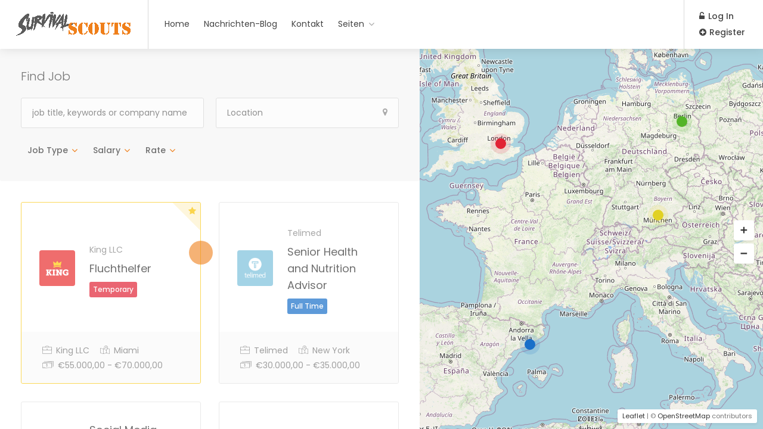

--- FILE ---
content_type: text/html; charset=UTF-8
request_url: https://survival-scouts.de/browse-jobs/
body_size: 23202
content:
<!DOCTYPE html>
<html lang="de">
<head>
<meta charset="UTF-8">
<meta name="viewport" content="width=device-width, initial-scale=1, maximum-scale=1">
<link rel="profile" href="http://gmpg.org/xfn/11">
<link rel="pingback" href="https://survival-scouts.de/xmlrpc.php">

<title>Jobs &#8211; Survival-Scouts</title>
<meta name='robots' content='max-image-preview:large' />
<link rel='dns-prefetch' href='//www.google.com' />
<link rel='dns-prefetch' href='//code.jquery.com' />
<link rel="alternate" type="application/rss+xml" title="Survival-Scouts &raquo; Feed" href="https://survival-scouts.de/feed/" />
<link rel="alternate" type="application/rss+xml" title="Survival-Scouts &raquo; Kommentar-Feed" href="https://survival-scouts.de/comments/feed/" />
<link rel="alternate" type="text/calendar" title="Survival-Scouts &raquo; iCal Feed" href="https://survival-scouts.de/events/?ical=1" />
<link rel="alternate" title="oEmbed (JSON)" type="application/json+oembed" href="https://survival-scouts.de/wp-json/oembed/1.0/embed?url=https%3A%2F%2Fsurvival-scouts.de%2Fbrowse-jobs%2F" />
<link rel="alternate" title="oEmbed (XML)" type="text/xml+oembed" href="https://survival-scouts.de/wp-json/oembed/1.0/embed?url=https%3A%2F%2Fsurvival-scouts.de%2Fbrowse-jobs%2F&#038;format=xml" />
<style id='wp-img-auto-sizes-contain-inline-css' type='text/css'>
img:is([sizes=auto i],[sizes^="auto," i]){contain-intrinsic-size:3000px 1500px}
/*# sourceURL=wp-img-auto-sizes-contain-inline-css */
</style>
<style id='wp-emoji-styles-inline-css' type='text/css'>

	img.wp-smiley, img.emoji {
		display: inline !important;
		border: none !important;
		box-shadow: none !important;
		height: 1em !important;
		width: 1em !important;
		margin: 0 0.07em !important;
		vertical-align: -0.1em !important;
		background: none !important;
		padding: 0 !important;
	}
/*# sourceURL=wp-emoji-styles-inline-css */
</style>
<link rel='stylesheet' id='wp-block-library-css' href='https://survival-scouts.de/wp-includes/css/dist/block-library/style.min.css?ver=6.9' type='text/css' media='all' />
<style id='classic-theme-styles-inline-css' type='text/css'>
/*! This file is auto-generated */
.wp-block-button__link{color:#fff;background-color:#32373c;border-radius:9999px;box-shadow:none;text-decoration:none;padding:calc(.667em + 2px) calc(1.333em + 2px);font-size:1.125em}.wp-block-file__button{background:#32373c;color:#fff;text-decoration:none}
/*# sourceURL=/wp-includes/css/classic-themes.min.css */
</style>
<style id='global-styles-inline-css' type='text/css'>
:root{--wp--preset--aspect-ratio--square: 1;--wp--preset--aspect-ratio--4-3: 4/3;--wp--preset--aspect-ratio--3-4: 3/4;--wp--preset--aspect-ratio--3-2: 3/2;--wp--preset--aspect-ratio--2-3: 2/3;--wp--preset--aspect-ratio--16-9: 16/9;--wp--preset--aspect-ratio--9-16: 9/16;--wp--preset--color--black: #000000;--wp--preset--color--cyan-bluish-gray: #abb8c3;--wp--preset--color--white: #ffffff;--wp--preset--color--pale-pink: #f78da7;--wp--preset--color--vivid-red: #cf2e2e;--wp--preset--color--luminous-vivid-orange: #ff6900;--wp--preset--color--luminous-vivid-amber: #fcb900;--wp--preset--color--light-green-cyan: #7bdcb5;--wp--preset--color--vivid-green-cyan: #00d084;--wp--preset--color--pale-cyan-blue: #8ed1fc;--wp--preset--color--vivid-cyan-blue: #0693e3;--wp--preset--color--vivid-purple: #9b51e0;--wp--preset--gradient--vivid-cyan-blue-to-vivid-purple: linear-gradient(135deg,rgb(6,147,227) 0%,rgb(155,81,224) 100%);--wp--preset--gradient--light-green-cyan-to-vivid-green-cyan: linear-gradient(135deg,rgb(122,220,180) 0%,rgb(0,208,130) 100%);--wp--preset--gradient--luminous-vivid-amber-to-luminous-vivid-orange: linear-gradient(135deg,rgb(252,185,0) 0%,rgb(255,105,0) 100%);--wp--preset--gradient--luminous-vivid-orange-to-vivid-red: linear-gradient(135deg,rgb(255,105,0) 0%,rgb(207,46,46) 100%);--wp--preset--gradient--very-light-gray-to-cyan-bluish-gray: linear-gradient(135deg,rgb(238,238,238) 0%,rgb(169,184,195) 100%);--wp--preset--gradient--cool-to-warm-spectrum: linear-gradient(135deg,rgb(74,234,220) 0%,rgb(151,120,209) 20%,rgb(207,42,186) 40%,rgb(238,44,130) 60%,rgb(251,105,98) 80%,rgb(254,248,76) 100%);--wp--preset--gradient--blush-light-purple: linear-gradient(135deg,rgb(255,206,236) 0%,rgb(152,150,240) 100%);--wp--preset--gradient--blush-bordeaux: linear-gradient(135deg,rgb(254,205,165) 0%,rgb(254,45,45) 50%,rgb(107,0,62) 100%);--wp--preset--gradient--luminous-dusk: linear-gradient(135deg,rgb(255,203,112) 0%,rgb(199,81,192) 50%,rgb(65,88,208) 100%);--wp--preset--gradient--pale-ocean: linear-gradient(135deg,rgb(255,245,203) 0%,rgb(182,227,212) 50%,rgb(51,167,181) 100%);--wp--preset--gradient--electric-grass: linear-gradient(135deg,rgb(202,248,128) 0%,rgb(113,206,126) 100%);--wp--preset--gradient--midnight: linear-gradient(135deg,rgb(2,3,129) 0%,rgb(40,116,252) 100%);--wp--preset--font-size--small: 13px;--wp--preset--font-size--medium: 20px;--wp--preset--font-size--large: 36px;--wp--preset--font-size--x-large: 42px;--wp--preset--spacing--20: 0.44rem;--wp--preset--spacing--30: 0.67rem;--wp--preset--spacing--40: 1rem;--wp--preset--spacing--50: 1.5rem;--wp--preset--spacing--60: 2.25rem;--wp--preset--spacing--70: 3.38rem;--wp--preset--spacing--80: 5.06rem;--wp--preset--shadow--natural: 6px 6px 9px rgba(0, 0, 0, 0.2);--wp--preset--shadow--deep: 12px 12px 50px rgba(0, 0, 0, 0.4);--wp--preset--shadow--sharp: 6px 6px 0px rgba(0, 0, 0, 0.2);--wp--preset--shadow--outlined: 6px 6px 0px -3px rgb(255, 255, 255), 6px 6px rgb(0, 0, 0);--wp--preset--shadow--crisp: 6px 6px 0px rgb(0, 0, 0);}:where(.is-layout-flex){gap: 0.5em;}:where(.is-layout-grid){gap: 0.5em;}body .is-layout-flex{display: flex;}.is-layout-flex{flex-wrap: wrap;align-items: center;}.is-layout-flex > :is(*, div){margin: 0;}body .is-layout-grid{display: grid;}.is-layout-grid > :is(*, div){margin: 0;}:where(.wp-block-columns.is-layout-flex){gap: 2em;}:where(.wp-block-columns.is-layout-grid){gap: 2em;}:where(.wp-block-post-template.is-layout-flex){gap: 1.25em;}:where(.wp-block-post-template.is-layout-grid){gap: 1.25em;}.has-black-color{color: var(--wp--preset--color--black) !important;}.has-cyan-bluish-gray-color{color: var(--wp--preset--color--cyan-bluish-gray) !important;}.has-white-color{color: var(--wp--preset--color--white) !important;}.has-pale-pink-color{color: var(--wp--preset--color--pale-pink) !important;}.has-vivid-red-color{color: var(--wp--preset--color--vivid-red) !important;}.has-luminous-vivid-orange-color{color: var(--wp--preset--color--luminous-vivid-orange) !important;}.has-luminous-vivid-amber-color{color: var(--wp--preset--color--luminous-vivid-amber) !important;}.has-light-green-cyan-color{color: var(--wp--preset--color--light-green-cyan) !important;}.has-vivid-green-cyan-color{color: var(--wp--preset--color--vivid-green-cyan) !important;}.has-pale-cyan-blue-color{color: var(--wp--preset--color--pale-cyan-blue) !important;}.has-vivid-cyan-blue-color{color: var(--wp--preset--color--vivid-cyan-blue) !important;}.has-vivid-purple-color{color: var(--wp--preset--color--vivid-purple) !important;}.has-black-background-color{background-color: var(--wp--preset--color--black) !important;}.has-cyan-bluish-gray-background-color{background-color: var(--wp--preset--color--cyan-bluish-gray) !important;}.has-white-background-color{background-color: var(--wp--preset--color--white) !important;}.has-pale-pink-background-color{background-color: var(--wp--preset--color--pale-pink) !important;}.has-vivid-red-background-color{background-color: var(--wp--preset--color--vivid-red) !important;}.has-luminous-vivid-orange-background-color{background-color: var(--wp--preset--color--luminous-vivid-orange) !important;}.has-luminous-vivid-amber-background-color{background-color: var(--wp--preset--color--luminous-vivid-amber) !important;}.has-light-green-cyan-background-color{background-color: var(--wp--preset--color--light-green-cyan) !important;}.has-vivid-green-cyan-background-color{background-color: var(--wp--preset--color--vivid-green-cyan) !important;}.has-pale-cyan-blue-background-color{background-color: var(--wp--preset--color--pale-cyan-blue) !important;}.has-vivid-cyan-blue-background-color{background-color: var(--wp--preset--color--vivid-cyan-blue) !important;}.has-vivid-purple-background-color{background-color: var(--wp--preset--color--vivid-purple) !important;}.has-black-border-color{border-color: var(--wp--preset--color--black) !important;}.has-cyan-bluish-gray-border-color{border-color: var(--wp--preset--color--cyan-bluish-gray) !important;}.has-white-border-color{border-color: var(--wp--preset--color--white) !important;}.has-pale-pink-border-color{border-color: var(--wp--preset--color--pale-pink) !important;}.has-vivid-red-border-color{border-color: var(--wp--preset--color--vivid-red) !important;}.has-luminous-vivid-orange-border-color{border-color: var(--wp--preset--color--luminous-vivid-orange) !important;}.has-luminous-vivid-amber-border-color{border-color: var(--wp--preset--color--luminous-vivid-amber) !important;}.has-light-green-cyan-border-color{border-color: var(--wp--preset--color--light-green-cyan) !important;}.has-vivid-green-cyan-border-color{border-color: var(--wp--preset--color--vivid-green-cyan) !important;}.has-pale-cyan-blue-border-color{border-color: var(--wp--preset--color--pale-cyan-blue) !important;}.has-vivid-cyan-blue-border-color{border-color: var(--wp--preset--color--vivid-cyan-blue) !important;}.has-vivid-purple-border-color{border-color: var(--wp--preset--color--vivid-purple) !important;}.has-vivid-cyan-blue-to-vivid-purple-gradient-background{background: var(--wp--preset--gradient--vivid-cyan-blue-to-vivid-purple) !important;}.has-light-green-cyan-to-vivid-green-cyan-gradient-background{background: var(--wp--preset--gradient--light-green-cyan-to-vivid-green-cyan) !important;}.has-luminous-vivid-amber-to-luminous-vivid-orange-gradient-background{background: var(--wp--preset--gradient--luminous-vivid-amber-to-luminous-vivid-orange) !important;}.has-luminous-vivid-orange-to-vivid-red-gradient-background{background: var(--wp--preset--gradient--luminous-vivid-orange-to-vivid-red) !important;}.has-very-light-gray-to-cyan-bluish-gray-gradient-background{background: var(--wp--preset--gradient--very-light-gray-to-cyan-bluish-gray) !important;}.has-cool-to-warm-spectrum-gradient-background{background: var(--wp--preset--gradient--cool-to-warm-spectrum) !important;}.has-blush-light-purple-gradient-background{background: var(--wp--preset--gradient--blush-light-purple) !important;}.has-blush-bordeaux-gradient-background{background: var(--wp--preset--gradient--blush-bordeaux) !important;}.has-luminous-dusk-gradient-background{background: var(--wp--preset--gradient--luminous-dusk) !important;}.has-pale-ocean-gradient-background{background: var(--wp--preset--gradient--pale-ocean) !important;}.has-electric-grass-gradient-background{background: var(--wp--preset--gradient--electric-grass) !important;}.has-midnight-gradient-background{background: var(--wp--preset--gradient--midnight) !important;}.has-small-font-size{font-size: var(--wp--preset--font-size--small) !important;}.has-medium-font-size{font-size: var(--wp--preset--font-size--medium) !important;}.has-large-font-size{font-size: var(--wp--preset--font-size--large) !important;}.has-x-large-font-size{font-size: var(--wp--preset--font-size--x-large) !important;}
:where(.wp-block-post-template.is-layout-flex){gap: 1.25em;}:where(.wp-block-post-template.is-layout-grid){gap: 1.25em;}
:where(.wp-block-term-template.is-layout-flex){gap: 1.25em;}:where(.wp-block-term-template.is-layout-grid){gap: 1.25em;}
:where(.wp-block-columns.is-layout-flex){gap: 2em;}:where(.wp-block-columns.is-layout-grid){gap: 2em;}
:root :where(.wp-block-pullquote){font-size: 1.5em;line-height: 1.6;}
/*# sourceURL=global-styles-inline-css */
</style>
<link rel='stylesheet' id='bsk-pdf-manager-pro-css-css' href='https://survival-scouts.de/wp-content/plugins/bsk-pdf-manager/css/bsk-pdf-manager-pro.css?ver=1764521940' type='text/css' media='all' />
<link rel='stylesheet' id='contact-form-7-css' href='https://survival-scouts.de/wp-content/plugins/contact-form-7/includes/css/styles.css?ver=6.1.4' type='text/css' media='all' />
<link rel='stylesheet' id='ihc_front_end_style-css' href='https://survival-scouts.de/wp-content/plugins/indeed-membership-pro/assets/css/style.min.css?ver=12.7' type='text/css' media='all' />
<link rel='stylesheet' id='ihc_templates_style-css' href='https://survival-scouts.de/wp-content/plugins/indeed-membership-pro/assets/css/templates.min.css?ver=12.7' type='text/css' media='all' />
<style id='woocommerce-inline-inline-css' type='text/css'>
.woocommerce form .form-row .required { visibility: visible; }
/*# sourceURL=woocommerce-inline-inline-css */
</style>
<link rel='stylesheet' id='tribe-events-v2-single-skeleton-css' href='https://survival-scouts.de/wp-content/plugins/the-events-calendar/build/css/tribe-events-single-skeleton.css?ver=6.15.14' type='text/css' media='all' />
<link rel='stylesheet' id='tribe-events-v2-single-skeleton-full-css' href='https://survival-scouts.de/wp-content/plugins/the-events-calendar/build/css/tribe-events-single-full.css?ver=6.15.14' type='text/css' media='all' />
<link rel='stylesheet' id='tec-events-elementor-widgets-base-styles-css' href='https://survival-scouts.de/wp-content/plugins/the-events-calendar/build/css/integrations/plugins/elementor/widgets/widget-base.css?ver=6.15.14' type='text/css' media='all' />
<link rel='stylesheet' id='dashicons-css' href='https://survival-scouts.de/wp-includes/css/dashicons.min.css?ver=6.9' type='text/css' media='all' />
<link rel='stylesheet' id='mas-wp-job-manager-company-reviews-css' href='https://survival-scouts.de/wp-content/plugins/mas-wp-job-manager-company-reviews/assets/css/mas-wp-job-manager-company-reviews.css?ver=6.9' type='text/css' media='all' />
<link rel='stylesheet' id='job-alerts-frontend-css' href='https://survival-scouts.de/wp-content/plugins/wp-job-manager-alerts/assets/css/frontend.css?ver=6.9' type='text/css' media='all' />
<link rel='stylesheet' id='jquery-ui-css' href='//code.jquery.com/ui/1.13.3/themes/smoothness/jquery-ui.min.css?ver=1.13.3' type='text/css' media='all' />
<link rel='stylesheet' id='jm-application-deadline-css' href='https://survival-scouts.de/wp-content/plugins/wp-job-manager-application-deadline/assets/dist/css/frontend.css?ver=1.2.5' type='text/css' media='' />
<link rel='stylesheet' id='wp-job-manager-tags-frontend-css' href='https://survival-scouts.de/wp-content/plugins/wp-job-manager-tags/assets/dist/css/frontend.css?ver=1.4.2' type='text/css' media='all' />
<link rel='stylesheet' id='wc-paid-listings-packages-css' href='https://survival-scouts.de/wp-content/plugins/wp-job-manager-wc-paid-listings/assets/dist/css/packages.css?ver=2.9.4' type='text/css' media='all' />
<link rel='stylesheet' id='workscout-base-css' href='https://survival-scouts.de/wp-content/themes/workscout/css/base.min.css?ver=1.0' type='text/css' media='all' />
<link rel='stylesheet' id='workscout-responsive-css' href='https://survival-scouts.de/wp-content/themes/workscout/css/responsive.min.css?ver=1.0' type='text/css' media='all' />
<link rel='stylesheet' id='workscout-font-awesome-css' href='https://survival-scouts.de/wp-content/themes/workscout/css/font-awesome.min.css?ver=1.0' type='text/css' media='all' />
<link rel='stylesheet' id='parent-style-css' href='https://survival-scouts.de/wp-content/themes/workscout/style.css?ver=6.9' type='text/css' media='all' />
<link rel='stylesheet' id='workscout-style-css' href='https://survival-scouts.de/wp-content/themes/workscout-child/style.css?ver=1.0' type='text/css' media='all' />
<link rel='stylesheet' id='workscout-woocommerce-css' href='https://survival-scouts.de/wp-content/themes/workscout/css/woocommerce.min.css?ver=1.0' type='text/css' media='all' />
<link rel='stylesheet' id='workscout-v2-css' href='https://survival-scouts.de/wp-content/themes/workscout/css/v2style.css?ver=1.0' type='text/css' media='all' />
<link rel='stylesheet' id='wp-pagenavi-css' href='https://survival-scouts.de/wp-content/plugins/wp-pagenavi/pagenavi-css.css?ver=2.70' type='text/css' media='all' />
<link rel='stylesheet' id='tablepress-default-css' href='https://survival-scouts.de/wp-content/plugins/tablepress/css/build/default.css?ver=3.2.6' type='text/css' media='all' />
<link rel='stylesheet' id='msl-main-css' href='https://survival-scouts.de/wp-content/plugins/master-slider/public/assets/css/masterslider.main.css?ver=3.11.0' type='text/css' media='all' />
<link rel='stylesheet' id='msl-custom-css' href='https://survival-scouts.de/wp-content/uploads/master-slider/custom.css?ver=1.8' type='text/css' media='all' />
<link rel='stylesheet' id='um_modal-css' href='https://survival-scouts.de/wp-content/plugins/ultimate-member/assets/css/um-modal.min.css?ver=2.11.1' type='text/css' media='all' />
<link rel='stylesheet' id='um_responsive-css' href='https://survival-scouts.de/wp-content/plugins/ultimate-member/assets/css/um-responsive.min.css?ver=2.11.1' type='text/css' media='all' />
<link rel='stylesheet' id='um_default_css-css' href='https://survival-scouts.de/wp-content/plugins/ultimate-member/assets/css/um-old-default.min.css?ver=2.11.1' type='text/css' media='all' />
<script type="text/javascript" src="https://survival-scouts.de/wp-includes/js/jquery/jquery.min.js?ver=3.7.1" id="jquery-core-js"></script>
<script type="text/javascript" src="https://survival-scouts.de/wp-includes/js/jquery/jquery-migrate.min.js?ver=3.4.1" id="jquery-migrate-js"></script>
<script type="text/javascript" id="bsk-pdf-manager-pro-js-extra">
/* <![CDATA[ */
var bsk_pdf_pro = {"ajaxurl":"https://survival-scouts.de/wp-admin/admin-ajax.php"};
//# sourceURL=bsk-pdf-manager-pro-js-extra
/* ]]> */
</script>
<script type="text/javascript" src="https://survival-scouts.de/wp-content/plugins/bsk-pdf-manager/js/bsk_pdf_manager_pro.js?ver=1764521940" id="bsk-pdf-manager-pro-js"></script>
<script type="text/javascript" id="ihc-front_end_js-js-extra">
/* <![CDATA[ */
var ihc_translated_labels = {"delete_level":"Are you sure you want to delete this membership?","cancel_level":"Are you sure you want to cancel this membership?"};
//# sourceURL=ihc-front_end_js-js-extra
/* ]]> */
</script>
<script type="text/javascript" src="https://survival-scouts.de/wp-content/plugins/indeed-membership-pro/assets/js/functions.min.js?ver=12.7" id="ihc-front_end_js-js"></script>
<script type="text/javascript" id="ihc-front_end_js-js-after">
/* <![CDATA[ */
var ihc_site_url='https://survival-scouts.de';
var ihc_plugin_url='https://survival-scouts.de/wp-content/plugins/indeed-membership-pro/';
var ihc_ajax_url='https://survival-scouts.de/wp-admin/admin-ajax.php';
var ihcStripeMultiply='100';
//# sourceURL=ihc-front_end_js-js-after
/* ]]> */
</script>
<script type="text/javascript" src="https://survival-scouts.de/wp-content/plugins/woocommerce/assets/js/jquery-blockui/jquery.blockUI.min.js?ver=2.7.0-wc.10.4.3" id="wc-jquery-blockui-js" defer="defer" data-wp-strategy="defer"></script>
<script type="text/javascript" src="https://survival-scouts.de/wp-content/plugins/woocommerce/assets/js/js-cookie/js.cookie.min.js?ver=2.1.4-wc.10.4.3" id="wc-js-cookie-js" defer="defer" data-wp-strategy="defer"></script>
<script type="text/javascript" id="woocommerce-js-extra">
/* <![CDATA[ */
var woocommerce_params = {"ajax_url":"/wp-admin/admin-ajax.php","wc_ajax_url":"/?wc-ajax=%%endpoint%%","i18n_password_show":"Passwort anzeigen","i18n_password_hide":"Passwort ausblenden"};
//# sourceURL=woocommerce-js-extra
/* ]]> */
</script>
<script type="text/javascript" src="https://survival-scouts.de/wp-content/plugins/woocommerce/assets/js/frontend/woocommerce.min.js?ver=10.4.3" id="woocommerce-js" defer="defer" data-wp-strategy="defer"></script>
<script type="text/javascript" src="https://survival-scouts.de/wp-content/plugins/workscout-core/assets/js/leaflet.js?ver=6.9" id="leaflet.js-js"></script>
<script type="text/javascript" src="https://survival-scouts.de/wp-content/plugins/workscout-core/assets/js/leaflet-googlemutant.js?ver=1.3.4" id="workscout_core-leaflet-google-maps-js"></script>
<script type="text/javascript" src="https://survival-scouts.de/wp-content/plugins/workscout-core/assets/js/control.geocoder.js?ver=1.3.4" id="workscout_core-leaflet-geocoder-js"></script>
<script type="text/javascript" src="https://survival-scouts.de/wp-content/plugins/workscout-core/assets/js/leaflet.markercluster.js?ver=1.3.4" id="workscout_core-leaflet-markercluster-js"></script>
<script type="text/javascript" src="https://survival-scouts.de/wp-content/plugins/workscout-core/assets/js/leaflet-gesture-handling.min.js?ver=1.3.4" id="workscout_core-leaflet-gesture-handling-js"></script>
<script type="text/javascript" id="workscout_core-leaflet-js-extra">
/* <![CDATA[ */
var wsmap = {"marker_color":"#ef7f1a","use_clusters":"1","autofit":"1","default_zoom":"10","map_type":"ROADMAP","scroll_zoom":"","geocode":"","address_provider":"osm","centerPoint":"52.2296756,21.012228700000037","country":"","maps_autolocate":""};
//# sourceURL=workscout_core-leaflet-js-extra
/* ]]> */
</script>
<script type="text/javascript" src="https://survival-scouts.de/wp-content/plugins/workscout-core/assets/js/workscout.leaflet.js?ver=1.3.4" id="workscout_core-leaflet-js"></script>
<script type="text/javascript" id="workscout_core-frontend-js-extra">
/* <![CDATA[ */
var workscout_core = {"ajax_url":"/wp-admin/admin-ajax.php","is_rtl":"0","lang":"","loadingmessage":"Sending user info, please wait...","submitCenterPoint":"52.2296756,21.012228700000037","centerPoint":"52.2296756,21.012228700000037","country":"","upload":"https://survival-scouts.de/wp-admin/admin-ajax.php?action=handle_dropped_media","delete":"https://survival-scouts.de/wp-admin/admin-ajax.php?action=handle_delete_media","color":"#274abb","autologin":"","map_provider":"osm","mapbox_access_token":"","mapbox_retina":"on","bing_maps_key":"","thunderforest_api_key":"","here_app_id":"","here_app_code":"","category_title":"Category Title","radius_state":"enabled","radius_default":"50","recaptcha_status":"","recaptcha_version":"v3","recaptcha_sitekey3":""};
//# sourceURL=workscout_core-frontend-js-extra
/* ]]> */
</script>
<script type="text/javascript" src="https://survival-scouts.de/wp-content/plugins/workscout-core/assets/js/frontend.js?ver=1.3.4" id="workscout_core-frontend-js"></script>
<script type="text/javascript" src="https://survival-scouts.de/wp-content/plugins/mas-wp-job-manager-company-reviews/assets/js/mas-wp-job-manager-company-reviews.js?ver=6.9" id="mas-wp-job-manager-company-reviews-js-js"></script>
<script type="text/javascript" src="https://www.google.com/recaptcha/api.js?ver=2.3.0" id="recaptcha-js" defer="defer" data-wp-strategy="defer"></script>
<script type="text/javascript" src="https://survival-scouts.de/wp-content/plugins/ultimate-member/assets/js/um-gdpr.min.js?ver=2.11.1" id="um-gdpr-js"></script>
<link rel="https://api.w.org/" href="https://survival-scouts.de/wp-json/" /><link rel="alternate" title="JSON" type="application/json" href="https://survival-scouts.de/wp-json/wp/v2/pages/166" /><link rel="EditURI" type="application/rsd+xml" title="RSD" href="https://survival-scouts.de/xmlrpc.php?rsd" />
<meta name="generator" content="WordPress 6.9" />
<meta name="generator" content="WooCommerce 10.4.3" />
<link rel="canonical" href="https://survival-scouts.de/browse-jobs/" />
<link rel='shortlink' href='https://survival-scouts.de/?p=166' />
<meta name='ump-hash' content='MTIuN3wyMDI0MDcyOHww'><meta name='ump-token' content='160d22965a'><script>var ms_grabbing_curosr = 'https://survival-scouts.de/wp-content/plugins/master-slider/public/assets/css/common/grabbing.cur', ms_grab_curosr = 'https://survival-scouts.de/wp-content/plugins/master-slider/public/assets/css/common/grab.cur';</script>
<meta name="generator" content="MasterSlider 3.11.0 - Responsive Touch Image Slider | avt.li/msf" />
<meta name="tec-api-version" content="v1"><meta name="tec-api-origin" content="https://survival-scouts.de"><link rel="alternate" href="https://survival-scouts.de/wp-json/tribe/events/v1/" />
    <style type="text/css">
        .old-header .current-menu-item>a,
        a.button.gray.app-link.opened,
        ul.float-right li a:hover,
        .old-header .menu ul li.sfHover a.sf-with-ul,
        .old-header .menu ul li a:hover,
        a.menu-trigger:hover,
        .old-header .current-menu-parent a,
        #jPanelMenu-menu li a:hover,
        .search-container button,
        .upload-btn,
        button,
        input[type="button"],
        input[type="submit"],
        a.button,
        .upload-btn:hover,
        #titlebar.photo-bg a.button.white:hover,
        a.button.dark:hover,
        #backtotop a:hover,
        .mfp-close:hover,
        .woocommerce-MyAccount-navigation li.is-active a,
        .woocommerce-MyAccount-navigation li.current-menu-item a,
        .tabs-nav li.active a,
        .tabs-nav-o li.active a,
        .accordion h3.active-acc,
        .highlight.color,
        .plan.color-2 .plan-price,
        .plan.color-2 a.button,
        .tp-leftarrow:hover,
        .tp-rightarrow:hover,
        .pagination ul li a.current-page,
        .woocommerce-pagination .current,
        .pagination .current,
        .pagination ul li a:hover,
        .pagination-next-prev ul li a:hover,
        .infobox,
        .load_more_resumes,
        .job-manager-pagination .current,
        .hover-icon,
        .comment-by a.reply:hover,
        .chosen-container .chosen-results li.highlighted,
        .chosen-container-multi .chosen-choices li.search-choice,
        .list-search button,
        .checkboxes input[type=checkbox]:checked+label:before,
        .double-bounce1,
        .double-bounce2,
        .widget_range_filter .ui-state-default,
        .tagcloud a:hover,
        .filter_by_tag_cloud a.active,
        .filter_by_tag_cloud a:hover,
        #wp-calendar tbody td#today,
        .footer-widget .tagcloud a:hover,
        .nav-links a:hover,
        .icon-box.rounded i:after,
        #mapnav-buttons a:hover,
        .dashboard-list-box .button.gray:hover,
        .dashboard-list-box-static .button,
        .select2-container--default .select2-selection--multiple .select2-selection__choice,
        #footer-new .footer-widget.widget_nav_menu li a:before,
        .message-reply button,
        .account-type input.account-type-radio:checked~label,
        .mm-menu em.mm-counter,
        .enable-filters-button i,
        .enable-filters-button span,
        .comment-by a.comment-reply-link:hover,
        #jPanelMenu-menu .current-menu-item>a,
        .button.color,
        .intro-search-button .button {
            background-color: #ef7f1a;
        }

        .account-type input.account-type-radio~label:hover {
            color: #ef7f1a;
            background-color: rgba(239,127,26, 0.1);
        }

        body .button.send-message-to-owner {
            background-color: #ef7f1a21;
            color: #ef7f1a;
        }

        body .button.send-message-to-owner:hover {
            background-color: #ef7f1a2e;
            color: #ef7f1a        }

        a,
        table td.title a:hover,
        table.manage-table td.action a:hover,
        #breadcrumbs ul li a:hover,
        #titlebar span.icons a:hover,
        .counter-box i,
        .counter,
        #popular-categories li a i,
        .single-resume .resume_description.styled-list ul li:before,
        .list-1 li:before,
        .dropcap,
        .resume-titlebar span a:hover i,
        .resume-spotlight h4,
        .resumes-content h4,
        .job-overview ul li i,
        .company-info span a:hover,
        .infobox a:hover,
        .meta-tags span a:hover,
        .widget-text h5 a:hover,
        .app-content .info span,
        .app-content .info ul li a:hover,
        table td.job_title a:hover,
        table.manage-table td.action a:hover,
        .job-spotlight span a:hover,
        .widget_rss li:before,
        .widget_rss li a:hover,
        .widget_categories li:before,
        .widget-out-title_categories li:before,
        .widget_archive li:before,
        .widget-out-title_archive li:before,
        .widget_recent_entries li:before,
        .widget-out-title_recent_entries li:before,
        .categories li:before,
        .widget_meta li:before,
        .widget_recent_comments li:before,
        .widget_nav_menu li:before,
        .widget_pages li:before,
        .widget_categories li a:hover,
        .widget-out-title_categories li a:hover,
        .widget_archive li a:hover,
        .widget-out-title_archive li a:hover,
        .widget_recent_entries li a:hover,
        .widget-out-title_recent_entries li a:hover,
        .categories li a:hover,
        .widget_meta li a:hover,
        #wp-calendar tbody td a,
        .widget_nav_menu li a:hover,
        .widget_pages li a:hover,
        .resume-title a:hover,
        .company-letters a:hover,
        .companies-overview li li a:hover,
        .icon-box.rounded i,
        .icon-box i,
        #titlebar .company-titlebar span a:hover,
        .adv-search-btn a,
        .new-category-box .category-box-icon,
        body .new-header #navigation>ul>li:hover>a,
        body .new-header #navigation>ul>li>a:hover,
        body .new-header #navigation>ul>li>a.current,
        body .new-header #navigation>ul>li:hover>a,
        body .new-header #navigation>ul>li>a:hover,
        .dashboard-nav ul li.active-submenu a,
        .dashboard-nav ul li:hover a,
        .dashboard-nav ul li.active a,
        .new-header .transparent-header #navigation>ul li:hover ul li:hover a:after,
        .new-header .transparent-header #navigation>ul li:hover a:after,
        .new-header .transparent-header #navigation>ul li a.current:after,
        .account-type input.account-type-radio~label:hover i,
        .dashboard-nav ul li.current-menu-item a,
        .transparent-header .login-register-buttons a:hover,
        .login-register-buttons a:hover,
        body .new-header #navigation>ul>li>a.current,
        .new-header #navigation ul li:hover a:after,
        .new-header #navigation ul li a.current:after {
            color: #ef7f1a;
        }

        .icon-box i,
        .icon-box svg g,
        .icon-box svg circle,
        .icon-boxsvg rect,
        .icon-box svg path {
            fill: #ef7f1a;
        }

        .boxed-wide .boxed-search-right-side:after {
            background: #ef7f1a;
        }


        .dashboard-nav ul li.current-menu-item,
        .dashboard-nav ul li.active-submenu,
        .dashboard-nav ul li.active,
        .dashboard-nav ul li:hover,
        .icon-box.rounded i {
            border-color: #ef7f1a;
        }

        .job-overview ul li i {
            background: #ef7f1a1f;
        }

        .job-overview ul li i {
            background: #ef7f1a1f;
        }

        .small-tag {
            background-color: #ef7f1a;
        }

        .resumes li a:before,
        .resumes-list li a:before,
        .job-list li a:before,
        table.manage-table tr:before {
            -webkit-box-shadow: 0px 1px 0px 0px rgba(239,127,26, 0.7);
            -moz-box-shadow: 0px 1px 0px 0px rgba(239,127,26, 0.7);
            box-shadow: 0px 1px 0px 0px rgba(239,127,26, 0.7);
        }

        #popular-categories li a:before {
            -webkit-box-shadow: 0px 0px 0px 1px rgba(239,127,26, 0.7);
            -moz-box-shadow: 0px 0px 0px 1px rgba(239,127,26, 0.7);
            box-shadow: 0px 0px 0px 1px rgba(239,127,26, 0.7);
        }

        table.manage-table tr:hover td,
        .resumes li:hover,
        .job-list li:hover {
            border-color: rgba(239,127,26, 0.7);
        }




        .dashboard-nav ul li.current-menu-item,
        .dashboard-nav ul li.active-submenu,
        .dashboard-nav ul li.active,
        .dashboard-nav ul li:hover,
        table.manage-table tr:hover td,
        .resumes li:hover,
        .job-list li:hover,
        #popular-categories li a:hover {
            background-color: rgba(239,127,26, 0.05);
        }

        .new-category-box:hover {
            background: #ef7f1a;
            box-shadow: 0 4px 12px rgba(239,127,26, 0.35);
        }

        a.load_more_jobs.button,
        .button.send-message-to-owner,
        .resume-template-default .button.send-message-to-owner,
        .browse-all-cat-btn a {
            box-shadow: 0 4px 12px rgba(239,127,26, 0.25);
        }

        @keyframes markerAnimation {

            0%,
            100% {
                box-shadow: 0 0 0 6px rgba(239,127,26, 0.15);
            }

            50% {
                box-shadow: 0 0 0 8px rgba(239,127,26, 0.15);
            }
        }



        @keyframes clusterAnimation {

            0%,
            100% {
                box-shadow: 0 0 0 6px rgba(239,127,26, 0.15);
            }

            50% {
                box-shadow: 0 0 0 10px rgba(239,127,26, 0.15);
            }
        }

        .marker-cluster-small div,
        .marker-cluster-medium div,
        .marker-cluster-large div,
        .marker-container,
        .cluster-visible {
            background-color: #ef7f1a;
        }

        .marker-cluster div:before {
            border: 7px solid #ef7f1a;
            box-shadow: inset 0 0 0 4px #ef7f1a;
        }

        body #dashboard table.manage-table tr:hover td {
            border-bottom: 1px solid #ef7f1a;
        }

        .select2-container--default .select2-results__option--highlighted[aria-selected],
        .dashboard-nav ul li span.nav-tag,

        body .wp-subscribe-wrap input.submit,
        .adv-search-btn a:after,
        .panel-dropdown.active>a,
        body #dashboard table.manage-table tr td:before {
            background: #ef7f1a;
        }

        .mm-counter {
            background-color: #ef7f1a;
        }

        #titlebar .ajax-job-view-links span:hover a,
        .ajax-job-view-links span:hover a,
        .company-info-boxed-links span:hover a,
        .company-data__content--list._company_tagline span:hover {
            background: #ef7f1a1c;
        }

        body #titlebar .ajax-job-view-links span:hover a,
        body .ajax-job-view-links span:hover a,
        body .company-info-boxed-links span:hover a,
        .company-data__content--list._company_tagline span:hover a {
            color: #ef7f1a;
        }

        .mas-wpjmc-search .widget.job-widget-regions input {

            background: #ef7f1a26;
            color: #ef7f1a;
        }

        .mas-wpjmc-search .widget.job-widget-regions input:hover {
            background: #ef7f1a;

        }

        .resumes.alternative li:before,
        .category-small-box:hover {
            background-color: #ef7f1a;
        }

        .panel-dropdown>a:after,
        .intro-banner.boxed .adv-search-btn span,
        .category-small-box i {
            color: #ef7f1a;
        }

        .old-header .transparent #logo img,
        #logo_nh img,
        .new-header #logo_nh img,
        #logo img {
            height: 42px;

        }

        #ws-map,
        #search_map {
            height: 450px;
        }


        .woocommerce-ordering {
            display: none;
        }

        .woocommerce-result-count {
            display: none;
        }

        @media (max-width: 1290px) {
            .sticky-header.cloned {
                display: none;
            }

            #titlebar.photo-bg.with-transparent-header.single {
                padding-top: 200px !important;
            }
        }

            </style>

<style>

				.job-spotlight span.freelance, 
				.map-box span.job-type.freelance,
				.leaflet-popup-content span.job-type.freelance,
				.new-layout.job_listings > li a span.job-type.freelance { 
					color: #53b427; 
					border: 1px solid #53b427; 
					background-color: rgba( 83,180,39,0.07) 
				}.new-layout.job_listings > li a.job_listing_type-freelance { border-left: 4px solid #53b427 }span.freelance { background-color: #53b427; }.marker-container.freelance { background-color: #53b427; }@keyframes markerAnimation_freelance {0%,100% {box-shadow: 0 0 0 6px rgba(83,180,39,0.15);}
				    50% {box-shadow: 0 0 0 8px rgba(83,180,39,0.15);}}.marker-container.freelance {animation: markerAnimation_freelance 2.5s infinite;}
				.job-spotlight span.full-time, 
				.map-box span.job-type.full-time,
				.leaflet-popup-content span.job-type.full-time,
				.new-layout.job_listings > li a span.job-type.full-time { 
					color: #186fc9; 
					border: 1px solid #186fc9; 
					background-color: rgba( 24,111,201,0.07) 
				}.new-layout.job_listings > li a.job_listing_type-full-time { border-left: 4px solid #186fc9 }span.full-time { background-color: #186fc9; }.marker-container.full-time { background-color: #186fc9; }@keyframes markerAnimation_full-time {0%,100% {box-shadow: 0 0 0 6px rgba(24,111,201,0.15);}
				    50% {box-shadow: 0 0 0 8px rgba(24,111,201,0.15);}}.marker-container.full-time {animation: markerAnimation_full-time 2.5s infinite;}
				.job-spotlight span.internship, 
				.map-box span.job-type.internship,
				.leaflet-popup-content span.job-type.internship,
				.new-layout.job_listings > li a span.job-type.internship { 
					color: #e1d123; 
					border: 1px solid #e1d123; 
					background-color: rgba( 225,209,35,0.07) 
				}.new-layout.job_listings > li a.job_listing_type-internship { border-left: 4px solid #e1d123 }span.internship { background-color: #e1d123; }.marker-container.internship { background-color: #e1d123; }@keyframes markerAnimation_internship {0%,100% {box-shadow: 0 0 0 6px rgba(225,209,35,0.15);}
				    50% {box-shadow: 0 0 0 8px rgba(225,209,35,0.15);}}.marker-container.internship {animation: markerAnimation_internship 2.5s infinite;}
				.job-spotlight span.part-time, 
				.map-box span.job-type.part-time,
				.leaflet-popup-content span.job-type.part-time,
				.new-layout.job_listings > li a span.job-type.part-time { 
					color: #f1630d; 
					border: 1px solid #f1630d; 
					background-color: rgba( 241,99,13,0.07) 
				}.new-layout.job_listings > li a.job_listing_type-part-time { border-left: 4px solid #f1630d }span.part-time { background-color: #f1630d; }.marker-container.part-time { background-color: #f1630d; }@keyframes markerAnimation_part-time {0%,100% {box-shadow: 0 0 0 6px rgba(241,99,13,0.15);}
				    50% {box-shadow: 0 0 0 8px rgba(241,99,13,0.15);}}.marker-container.part-time {animation: markerAnimation_part-time 2.5s infinite;}
				.job-spotlight span.temporary, 
				.map-box span.job-type.temporary,
				.leaflet-popup-content span.job-type.temporary,
				.new-layout.job_listings > li a span.job-type.temporary { 
					color: #e12335; 
					border: 1px solid #e12335; 
					background-color: rgba( 225,35,53,0.07) 
				}.new-layout.job_listings > li a.job_listing_type-temporary { border-left: 4px solid #e12335 }span.temporary { background-color: #e12335; }.marker-container.temporary { background-color: #e12335; }@keyframes markerAnimation_temporary {0%,100% {box-shadow: 0 0 0 6px rgba(225,35,53,0.15);}
				    50% {box-shadow: 0 0 0 8px rgba(225,35,53,0.15);}}.marker-container.temporary {animation: markerAnimation_temporary 2.5s infinite;}</style>
	<noscript><style>.woocommerce-product-gallery{ opacity: 1 !important; }</style></noscript>
	<meta name="generator" content="Elementor 3.34.2; features: additional_custom_breakpoints; settings: css_print_method-external, google_font-enabled, font_display-auto">
			<style>
				.e-con.e-parent:nth-of-type(n+4):not(.e-lazyloaded):not(.e-no-lazyload),
				.e-con.e-parent:nth-of-type(n+4):not(.e-lazyloaded):not(.e-no-lazyload) * {
					background-image: none !important;
				}
				@media screen and (max-height: 1024px) {
					.e-con.e-parent:nth-of-type(n+3):not(.e-lazyloaded):not(.e-no-lazyload),
					.e-con.e-parent:nth-of-type(n+3):not(.e-lazyloaded):not(.e-no-lazyload) * {
						background-image: none !important;
					}
				}
				@media screen and (max-height: 640px) {
					.e-con.e-parent:nth-of-type(n+2):not(.e-lazyloaded):not(.e-no-lazyload),
					.e-con.e-parent:nth-of-type(n+2):not(.e-lazyloaded):not(.e-no-lazyload) * {
						background-image: none !important;
					}
				}
			</style>
			<meta name="generator" content="Powered by Slider Revolution 6.5.16 - responsive, Mobile-Friendly Slider Plugin for WordPress with comfortable drag and drop interface." />
<script>function setREVStartSize(e){
			//window.requestAnimationFrame(function() {
				window.RSIW = window.RSIW===undefined ? window.innerWidth : window.RSIW;
				window.RSIH = window.RSIH===undefined ? window.innerHeight : window.RSIH;
				try {
					var pw = document.getElementById(e.c).parentNode.offsetWidth,
						newh;
					pw = pw===0 || isNaN(pw) ? window.RSIW : pw;
					e.tabw = e.tabw===undefined ? 0 : parseInt(e.tabw);
					e.thumbw = e.thumbw===undefined ? 0 : parseInt(e.thumbw);
					e.tabh = e.tabh===undefined ? 0 : parseInt(e.tabh);
					e.thumbh = e.thumbh===undefined ? 0 : parseInt(e.thumbh);
					e.tabhide = e.tabhide===undefined ? 0 : parseInt(e.tabhide);
					e.thumbhide = e.thumbhide===undefined ? 0 : parseInt(e.thumbhide);
					e.mh = e.mh===undefined || e.mh=="" || e.mh==="auto" ? 0 : parseInt(e.mh,0);
					if(e.layout==="fullscreen" || e.l==="fullscreen")
						newh = Math.max(e.mh,window.RSIH);
					else{
						e.gw = Array.isArray(e.gw) ? e.gw : [e.gw];
						for (var i in e.rl) if (e.gw[i]===undefined || e.gw[i]===0) e.gw[i] = e.gw[i-1];
						e.gh = e.el===undefined || e.el==="" || (Array.isArray(e.el) && e.el.length==0)? e.gh : e.el;
						e.gh = Array.isArray(e.gh) ? e.gh : [e.gh];
						for (var i in e.rl) if (e.gh[i]===undefined || e.gh[i]===0) e.gh[i] = e.gh[i-1];
											
						var nl = new Array(e.rl.length),
							ix = 0,
							sl;
						e.tabw = e.tabhide>=pw ? 0 : e.tabw;
						e.thumbw = e.thumbhide>=pw ? 0 : e.thumbw;
						e.tabh = e.tabhide>=pw ? 0 : e.tabh;
						e.thumbh = e.thumbhide>=pw ? 0 : e.thumbh;
						for (var i in e.rl) nl[i] = e.rl[i]<window.RSIW ? 0 : e.rl[i];
						sl = nl[0];
						for (var i in nl) if (sl>nl[i] && nl[i]>0) { sl = nl[i]; ix=i;}
						var m = pw>(e.gw[ix]+e.tabw+e.thumbw) ? 1 : (pw-(e.tabw+e.thumbw)) / (e.gw[ix]);
						newh =  (e.gh[ix] * m) + (e.tabh + e.thumbh);
					}
					var el = document.getElementById(e.c);
					if (el!==null && el) el.style.height = newh+"px";
					el = document.getElementById(e.c+"_wrapper");
					if (el!==null && el) {
						el.style.height = newh+"px";
						el.style.display = "block";
					}
				} catch(e){
					console.log("Failure at Presize of Slider:" + e)
				}
			//});
		  };</script>
<style id="kirki-inline-styles">@media (min-width: 1366px){.new-header #header-container,.new-header #header{height:82px;}#wrapper.new-header{padding-top:82px;}}#banner.with-transparent-header .search-container.sc-jobs{padding-top:105px;padding-bottom:105px;}#banner.jobs-search-banner .search-container.sc-jobs{padding-top:105px;padding-bottom:105px;}.intro-banner{padding-top:105px;padding-bottom:105px;}.page-template-template-home-box .intro-banner.boxed .container{padding-top:105px;padding-bottom:105px;background-image:url("https://wordpress-722045-2450410.cloudwaysapps.com/wp-content/uploads/2021/03/clipart.svg");}#banner.with-transparent-header.jobs-search-banner:before{background-color:rgba(30,30,30,0.87);}#banner.jobs-search-banner:before{background-color:rgba(30,30,30,0.87);}.intro-banner.dark-overlay:before{background-color:rgba(30,30,30,0.87);}.page-template-template-home-box .intro-banner.boxed{background-color:rgba(236,250,242,0.7);}#banner.with-transparent-header .search-container.sc-resumes{padding-top:226px;padding-bottom:226px;}.intro-banner.intro-resumes-banner.dark-overlay:before, #banner.with-transparent-header.resumes-search-banner:before{background-color:rgba(42,46,50,0.75);}body .wp-subscribe-wrap input.submit, body input[type="email"], .new-header #navigation ul li a, .button, .intro-banner .intro-banner-search-form input{font-family:Poppins;font-size:14px;font-weight:400;line-height:27px;}h1,h2,h3,h4,h5,h6{font-family:Poppins;font-weight:400;}/* cyrillic-ext */
@font-face {
  font-family: 'Montserrat';
  font-style: normal;
  font-weight: 400;
  font-display: swap;
  src: url(https://survival-scouts.de/wp-content/fonts/montserrat/JTUHjIg1_i6t8kCHKm4532VJOt5-QNFgpCtr6Hw0aXpsog.woff2) format('woff2');
  unicode-range: U+0460-052F, U+1C80-1C8A, U+20B4, U+2DE0-2DFF, U+A640-A69F, U+FE2E-FE2F;
}
/* cyrillic */
@font-face {
  font-family: 'Montserrat';
  font-style: normal;
  font-weight: 400;
  font-display: swap;
  src: url(https://survival-scouts.de/wp-content/fonts/montserrat/JTUHjIg1_i6t8kCHKm4532VJOt5-QNFgpCtr6Hw9aXpsog.woff2) format('woff2');
  unicode-range: U+0301, U+0400-045F, U+0490-0491, U+04B0-04B1, U+2116;
}
/* vietnamese */
@font-face {
  font-family: 'Montserrat';
  font-style: normal;
  font-weight: 400;
  font-display: swap;
  src: url(https://survival-scouts.de/wp-content/fonts/montserrat/JTUHjIg1_i6t8kCHKm4532VJOt5-QNFgpCtr6Hw2aXpsog.woff2) format('woff2');
  unicode-range: U+0102-0103, U+0110-0111, U+0128-0129, U+0168-0169, U+01A0-01A1, U+01AF-01B0, U+0300-0301, U+0303-0304, U+0308-0309, U+0323, U+0329, U+1EA0-1EF9, U+20AB;
}
/* latin-ext */
@font-face {
  font-family: 'Montserrat';
  font-style: normal;
  font-weight: 400;
  font-display: swap;
  src: url(https://survival-scouts.de/wp-content/fonts/montserrat/JTUHjIg1_i6t8kCHKm4532VJOt5-QNFgpCtr6Hw3aXpsog.woff2) format('woff2');
  unicode-range: U+0100-02BA, U+02BD-02C5, U+02C7-02CC, U+02CE-02D7, U+02DD-02FF, U+0304, U+0308, U+0329, U+1D00-1DBF, U+1E00-1E9F, U+1EF2-1EFF, U+2020, U+20A0-20AB, U+20AD-20C0, U+2113, U+2C60-2C7F, U+A720-A7FF;
}
/* latin */
@font-face {
  font-family: 'Montserrat';
  font-style: normal;
  font-weight: 400;
  font-display: swap;
  src: url(https://survival-scouts.de/wp-content/fonts/montserrat/JTUHjIg1_i6t8kCHKm4532VJOt5-QNFgpCtr6Hw5aXo.woff2) format('woff2');
  unicode-range: U+0000-00FF, U+0131, U+0152-0153, U+02BB-02BC, U+02C6, U+02DA, U+02DC, U+0304, U+0308, U+0329, U+2000-206F, U+20AC, U+2122, U+2191, U+2193, U+2212, U+2215, U+FEFF, U+FFFD;
}/* cyrillic-ext */
@font-face {
  font-family: 'Montserrat';
  font-style: normal;
  font-weight: 400;
  font-display: swap;
  src: url(https://survival-scouts.de/wp-content/fonts/montserrat/JTUHjIg1_i6t8kCHKm4532VJOt5-QNFgpCtr6Hw0aXpsog.woff2) format('woff2');
  unicode-range: U+0460-052F, U+1C80-1C8A, U+20B4, U+2DE0-2DFF, U+A640-A69F, U+FE2E-FE2F;
}
/* cyrillic */
@font-face {
  font-family: 'Montserrat';
  font-style: normal;
  font-weight: 400;
  font-display: swap;
  src: url(https://survival-scouts.de/wp-content/fonts/montserrat/JTUHjIg1_i6t8kCHKm4532VJOt5-QNFgpCtr6Hw9aXpsog.woff2) format('woff2');
  unicode-range: U+0301, U+0400-045F, U+0490-0491, U+04B0-04B1, U+2116;
}
/* vietnamese */
@font-face {
  font-family: 'Montserrat';
  font-style: normal;
  font-weight: 400;
  font-display: swap;
  src: url(https://survival-scouts.de/wp-content/fonts/montserrat/JTUHjIg1_i6t8kCHKm4532VJOt5-QNFgpCtr6Hw2aXpsog.woff2) format('woff2');
  unicode-range: U+0102-0103, U+0110-0111, U+0128-0129, U+0168-0169, U+01A0-01A1, U+01AF-01B0, U+0300-0301, U+0303-0304, U+0308-0309, U+0323, U+0329, U+1EA0-1EF9, U+20AB;
}
/* latin-ext */
@font-face {
  font-family: 'Montserrat';
  font-style: normal;
  font-weight: 400;
  font-display: swap;
  src: url(https://survival-scouts.de/wp-content/fonts/montserrat/JTUHjIg1_i6t8kCHKm4532VJOt5-QNFgpCtr6Hw3aXpsog.woff2) format('woff2');
  unicode-range: U+0100-02BA, U+02BD-02C5, U+02C7-02CC, U+02CE-02D7, U+02DD-02FF, U+0304, U+0308, U+0329, U+1D00-1DBF, U+1E00-1E9F, U+1EF2-1EFF, U+2020, U+20A0-20AB, U+20AD-20C0, U+2113, U+2C60-2C7F, U+A720-A7FF;
}
/* latin */
@font-face {
  font-family: 'Montserrat';
  font-style: normal;
  font-weight: 400;
  font-display: swap;
  src: url(https://survival-scouts.de/wp-content/fonts/montserrat/JTUHjIg1_i6t8kCHKm4532VJOt5-QNFgpCtr6Hw5aXo.woff2) format('woff2');
  unicode-range: U+0000-00FF, U+0131, U+0152-0153, U+02BB-02BC, U+02C6, U+02DA, U+02DC, U+0304, U+0308, U+0329, U+2000-206F, U+20AC, U+2122, U+2191, U+2193, U+2212, U+2215, U+FEFF, U+FFFD;
}/* cyrillic-ext */
@font-face {
  font-family: 'Montserrat';
  font-style: normal;
  font-weight: 400;
  font-display: swap;
  src: url(https://survival-scouts.de/wp-content/fonts/montserrat/JTUHjIg1_i6t8kCHKm4532VJOt5-QNFgpCtr6Hw0aXpsog.woff2) format('woff2');
  unicode-range: U+0460-052F, U+1C80-1C8A, U+20B4, U+2DE0-2DFF, U+A640-A69F, U+FE2E-FE2F;
}
/* cyrillic */
@font-face {
  font-family: 'Montserrat';
  font-style: normal;
  font-weight: 400;
  font-display: swap;
  src: url(https://survival-scouts.de/wp-content/fonts/montserrat/JTUHjIg1_i6t8kCHKm4532VJOt5-QNFgpCtr6Hw9aXpsog.woff2) format('woff2');
  unicode-range: U+0301, U+0400-045F, U+0490-0491, U+04B0-04B1, U+2116;
}
/* vietnamese */
@font-face {
  font-family: 'Montserrat';
  font-style: normal;
  font-weight: 400;
  font-display: swap;
  src: url(https://survival-scouts.de/wp-content/fonts/montserrat/JTUHjIg1_i6t8kCHKm4532VJOt5-QNFgpCtr6Hw2aXpsog.woff2) format('woff2');
  unicode-range: U+0102-0103, U+0110-0111, U+0128-0129, U+0168-0169, U+01A0-01A1, U+01AF-01B0, U+0300-0301, U+0303-0304, U+0308-0309, U+0323, U+0329, U+1EA0-1EF9, U+20AB;
}
/* latin-ext */
@font-face {
  font-family: 'Montserrat';
  font-style: normal;
  font-weight: 400;
  font-display: swap;
  src: url(https://survival-scouts.de/wp-content/fonts/montserrat/JTUHjIg1_i6t8kCHKm4532VJOt5-QNFgpCtr6Hw3aXpsog.woff2) format('woff2');
  unicode-range: U+0100-02BA, U+02BD-02C5, U+02C7-02CC, U+02CE-02D7, U+02DD-02FF, U+0304, U+0308, U+0329, U+1D00-1DBF, U+1E00-1E9F, U+1EF2-1EFF, U+2020, U+20A0-20AB, U+20AD-20C0, U+2113, U+2C60-2C7F, U+A720-A7FF;
}
/* latin */
@font-face {
  font-family: 'Montserrat';
  font-style: normal;
  font-weight: 400;
  font-display: swap;
  src: url(https://survival-scouts.de/wp-content/fonts/montserrat/JTUHjIg1_i6t8kCHKm4532VJOt5-QNFgpCtr6Hw5aXo.woff2) format('woff2');
  unicode-range: U+0000-00FF, U+0131, U+0152-0153, U+02BB-02BC, U+02C6, U+02DA, U+02DC, U+0304, U+0308, U+0329, U+2000-206F, U+20AC, U+2122, U+2191, U+2193, U+2212, U+2215, U+FEFF, U+FFFD;
}</style></head>
<body class="wp-singular page-template-default page page-id-166 wp-custom-logo wp-theme-workscout wp-child-theme-workscout-child split theme-workscout _masterslider _ms_version_3.11.0 woocommerce-no-js tribe-no-js mas-wpjmc-activated workscout-child elementor-default elementor-kit-82">
	
<div id="wrapper" class="fullwidth new-header ">

<header id="header-container" class="fullwidth sticky_new " >
	<!-- Header -->
	<div id="header">
		<div class="container">
			
			<!-- Left Side Content -->
			<div class="left-side">
				<div id="logo_nh">
					                    <a href="https://survival-scouts.de/" title="Survival-Scouts" rel="home"><img src="http://survival-scouts.de/wp-content/uploads/2022/08/Sicherungskopie_von_survival_s_logo_small_3_neu3png.png" data-rjs="https://wordpress-722045-2450410.cloudwaysapps.com/wp-content/uploads/2019/11/logo.png" alt="Survival-Scouts"/></a>
	                    	                				</div> 
				<!-- eof logo -->

				<!-- menu -->
	
				<nav id="navigation" class="menu">
					<ul id="responsive" class="menu"><li id="menu-item-246" class="menu-item menu-item-type-post_type menu-item-object-page menu-item-home menu-item-has-children menu-item-246"><a href="https://survival-scouts.de/">Home</a></li>
<li id="menu-item-233" class="menu-item menu-item-type-post_type menu-item-object-page menu-item-233"><a href="https://survival-scouts.de/blog/">Nachrichten-Blog</a></li>
<li id="menu-item-234" class="menu-item menu-item-type-post_type menu-item-object-page menu-item-234"><a href="https://survival-scouts.de/contact/">Kontakt</a></li>
<li id="menu-item-232" class="menu-item menu-item-type-custom menu-item-object-custom menu-item-has-children menu-item-232"><a href="#">Seiten</a>
<ul class="sub-menu">
	<li id="menu-item-235" class="menu-item menu-item-type-post_type menu-item-object-job_listing menu-item-235"><a href="https://survival-scouts.de/?post_type=job_listing&#038;p=172">Job Page</a></li>
	<li id="menu-item-237" class="menu-item menu-item-type-post_type menu-item-object-resume menu-item-237"><a href="https://survival-scouts.de/resume/albert-smith/">Lebensläufe</a></li>
</ul>
</li>
</ul>				</nav>
				<div class="clearfix"></div>
				<!-- Main Navigation / End -->
				
			</div>
			<!-- Left Side Content / End -->

			<!-- Right Side Content / End -->
			<div class="right-side">

				<!-- Header Widget -->
				<div class="header-widget">
										<div class="login-register-buttons">
												
							<a href="#login-dialog" class="small-dialog popup-with-zoom-anim login-btn"><i class="la la-sign-in-alt"></i> Log In</a>
							<a href="#signup-dialog" class="small-dialog popup-with-zoom-anim register-btn"><i class="la la-plus-circle"></i> Register</a>
						
											</div>
					

										
				</div>
				<!-- Header Widget / End -->

				<!-- Mobile Navigation Button -->
				<span class="mmenu-trigger">
					<button class="hamburger hamburger--collapse" type="button">
						<span class="hamburger-box">
							<span class="hamburger-inner"></span>
						</span>
					</button>
				</span>

			</div>
			<!-- Right Side Content / End -->

		</div>
	</div>
	<!-- Header / End -->

</header>
<div class="clearfix"></div>
<!-- Header Container / End -->

	<!-- Sign In Popup -->
	<div id="login-dialog" class="small-dialog apply-popup zoom-anim-dialog mfp-hide workscout-signup-popup">

		<div class="small-dialog-headline">
			<h2>Log In</h2>
		</div>
		<!--Tabs -->
		<div class="small-dialog-content"> 
			

    <form method="post" id="workscout_login_form"  class="workscout_form" action="https://survival-scouts.de/wp-login.php">

    <p class="status"></p>
    <fieldset>
        <p class="form-row form-row-wide">
            <label for="workscout_user_Login">
                <i class="ln ln-icon-Male"></i>
                <input name="log" id="workscout_user_login" placeholder="Username" class="required" type="text"/>
            </label>
        </p>
        <p>
            <label for="workscout_user_pass">
              
                <i class="ln ln-icon-Lock-2"></i>
                <input name="pwd" id="workscout_user_pass" placeholder="Password" class="required" type="password"/>
            </label>
        </p>
        <div class="checkboxes margin-top-10">
                <input name="rememberme" type="checkbox" id="remember-me" value="forever" /> 
                <label for="remember-me">Remember Me</label>
        </div>
        <p>
            <input type="hidden" id="login_security" name="login_security" value="3ab3e1947e" /><input type="hidden" name="_wp_http_referer" value="/browse-jobs/" />            <input id="workscout_login_submit" type="submit" value="Login"/>
        </p>
        <p>
            Don&#039;t have an account? <a class="modal-register-link" href="https://survival-scouts.de/dashboard-page/?action=register">Sign up now</a>
        </p>
        <p>
            <a href="https://survival-scouts.de/wp-login.php?action=lostpassword&redirect_to=https%3A%2F%2Fsurvival-scouts.de%2F" title="Lost Password?">Lost Password?</a>
         </p>
         <div class="notification error reg-form-output closeable" style="display: none; margin-top: 20px; margin-bottom: 0px;">
            <p></p> 
        </div>

    </fieldset>
</form>


		</div>
	</div>


	<div id="signup-dialog" class="small-dialog apply-popup zoom-anim-dialog mfp-hide  workscout-signup-popup">

		<div class="small-dialog-headline">
			<h2>Sign Up</h2>
		</div>
		<!--Tabs -->

		<div class="small-dialog-content"> 
			        
                    <form class="register workscout_form" id="register" action="https://survival-scouts.de/wp-login.php?action=register" method="post">
          
        
            <p class="status"></p>
            <fieldset>
                

                                    <div class="account-type">
                        <div>
                            <input type="radio" name="user_role" id="freelancer-radio" value="candidate" class="account-type-radio" checked/>
                            <label for="freelancer-radio"><i class="sl sl-icon-user"></i> Candidate</label>
                        </div>

                        <div>
                            <input type="radio" name="user_role" id="employer-radio" value="employer" class="account-type-radio"/>
                            <label for="employer-radio" ><i class="sl sl-icon-briefcase"></i> Employer</label>
                        </div>
                    </div>
                    <div class="clearfix"></div>
               
                

                                    <p>
                        <label for="workscout_user_login">
                            <i class="ln ln-icon-Male"></i>
                            <input name="username" id="workscout_user_login" placeholder="Username" class="required" type="text"/>
                        </label>
                    </p>
                
                
                
                <p>
                    <label for="workscout_user_email">
                        <i class="ln ln-icon-Mail"></i>
                        <input name="email" id="workscout_user_email" class="required" placeholder="Email" type="email"/>
                    </label>
                </p>


                
                
              
                                <p style="display:none">
                    <label for="confirm_email">Please leave this field empty</label>
                    <input type="text" name="confirm_email" id="confirm_email" class="input" value="">
                </p>
                <p>
                    <input type="hidden" name="workscout_register_nonce" value="a817062ebd"/>
                    <input type="hidden" name="workscout_register_check" value="1"/>
                    <input type="hidden" id="register_security" name="register_security" value="3ab3e1947e" /><input type="hidden" name="_wp_http_referer" value="/browse-jobs/" />                    <input type="submit" value="Register Your Account"/>
                </p>
                                
                    <div class="notification password-notice notice closeable" style=" margin-top: 20px; margin-bottom: 0px;">
                        <p>Password will be generated and sent to your email address.</p> 
                    </div>
                
                                <div class="notification reg-form-output error closeable" style="display: none; margin-top: 20px; margin-bottom: 0px;">
                    <p></p> 
                </div>
            </fieldset>
        </form>


		</div>
	</div>
	<!-- Sign In Popup / End -->
<div class="clearfix"></div>
<!-- Header Container / End -->
<!-- Page Content
================================================== -->
<div class="full-page-container with-map">

	<!-- Full Page Content -->
	<div class="full-page-content-container" data-simplebar>
		<div class="full-page-content-inner">
			
			<!-- Filters Container -->
<div class="filters-container">

	<!-- Page Title -->
	<h3 class="filters-headline">Find Job</h3>
				<form class="job_filters in_sidebar" method="GET" action="https://survival-scouts.de/browse-jobs/">
						<!-- Filters Flexbox Row -->
			<div class="filters-flexbox-row">

				<div class="filters-flexbox-child flex-one-half jobs-filters-keyword">
					<div class="search_keywords">
	<input type="text" name="search_keywords" id="search_keywords" placeholder="job title, keywords or company name" value="" />
	
</div>				</div>

									<div class="filters-flexbox-child flex-one-half jobs-filters-location">

						<div class="sidebar-search_location-container">
	<input type="text" name="search_location" id="search_location" placeholder="Location" value="" />
	<a href="#"><i title="Find My Location" class="tooltip left la la-map-marked-alt"></i></a>
    <span class="type-and-hit-enter">type and hit enter</span> </div>
					</div>
				
									<input type="hidden" name="search_categories[]" value="" />
									
			</div>
			<div class="panel-wrapper widget_range_filter">

											
		<!-- Panel Dropdown -->
		<div class="panel-dropdown " id="tax-job_type-panel">
			<a href="#">Job Type</a>
			<div class="panel-dropdown-content checkboxes ">
				<div class="row  ">
					<div class="panel-checkboxes-container ">
				
						
	<ul class="job_types checkboxes">
					<li>
				<input type="checkbox" name="filter_job_type[]" value="freelance"  checked='checked' id="job_type_freelance" />
				<label for="job_type_freelance" class="freelance"> Freelance</label>
			</li>
					<li>
				<input type="checkbox" name="filter_job_type[]" value="full-time"  checked='checked' id="job_type_full-time" />
				<label for="job_type_full-time" class="full-time"> Full Time</label>
			</li>
					<li>
				<input type="checkbox" name="filter_job_type[]" value="internship"  checked='checked' id="job_type_internship" />
				<label for="job_type_internship" class="internship"> Internship</label>
			</li>
					<li>
				<input type="checkbox" name="filter_job_type[]" value="part-time"  checked='checked' id="job_type_part-time" />
				<label for="job_type_part-time" class="part-time"> Part Time</label>
			</li>
					<li>
				<input type="checkbox" name="filter_job_type[]" value="temporary"  checked='checked' id="job_type_temporary" />
				<label for="job_type_temporary" class="temporary"> Temporary</label>
			</li>
			</ul>
	<input type="hidden" name="filter_job_type[]" value="" />
									
					</div>
				</div>	
			</div>
		</div>
	
	
				
									<!-- Panel Dropdown -->
<div class="panel-dropdown checkboxes" id="salary-panel">
	<a href="#">Salary</a>
	<div class="panel-dropdown-content ">
		 
		 <div class="widget_range_filter-inside">
			<div class="range-slider-subtitle">Select min and max salary range</div>
			
			<div class="salary_amount range-indicator">
				<span class="from"></span> &mdash; <span class="to"></span>
			</div>
		    <input type="hidden" name="filter_by_salary" id="salary_amount" type="checkbox"   >
			<div id="salary-range"></div>
		
		</div>
		  						<!-- Panel Dropdown -->
		<div class="panel-buttons">
			
			<input type="checkbox" name="filter_by_salary_check"  id="salary_check" class="filter_by_check" autocomplete="off">
			<label for="salary_check">Enable Salary Filter</label>
			
			
		
		</div>
	</div>
</div>				
									<!-- Panel Dropdown -->
<div class="panel-dropdown checkboxes" id="rate-panel">
	<a href="#">Rate</a>
	<div class="panel-dropdown-content ">
		 
		 <div class="widget_range_filter-inside">
			<div class="range-slider-subtitle">Select min and max rate range</div>

			<div class="rate_amount range-indicator">
				<span class="from"></span> &mdash; <span class="to"></span>
			</div>
		    <input type="hidden" name="filter_by_rate" id="rate_amount" type="checkbox"  >
			<div id="rate-range"></div>
		</div>
		  						<!-- Panel Dropdown -->
		<div class="panel-buttons">
			
			<input type="checkbox" name="filter_by_rate_check" id="filter_by_rate" class="filter_by_check"> 
			<label for="filter_by_rate">Enable Rate Filter</label>
			
		</div>
	</div>
</div>				
			</div>

			</form>
			<!-- Filters Flexbox Row / End -->
</div>
<!-- Filters Container / End -->	

			<div class="listings-container">
				<div class="job_listings " data-location="" data-keywords="" data-show_filters="false" data-show_pagination="true" data-job_types="" data-featured="" data-filled="" data-per_page="10" data-orderby="featured" data-order="DESC" data-list_layout="grid" data-categories="" data-disable-form-state-storage="" data-post_id="166" >
            <!-- Listings Loader -->
            <div class="listings-loader">
                <div class="spinner">
                  <div class="double-bounce1"></div>
                  <div class="double-bounce2"></div>
                </div>
            </div>
            
            <ul class="job_listings job-list full   grid-layout  new-layout " >

            
<!-- Job Listing -->

<li class="job-listing grid post-170 job_listing type-job_listing status-expired has-post-thumbnail hentry job_listing_region-miami job_listing_category-flucht-unterstuetzung-vorbereitung job_listing_type-temporary job-type-temporary job_position_featured" 
data-longitude="-0.0081304" 
data-latitude="51.5471806" data-color="#e12335"data-title="Fluchthelfer" 

data-image="https://survival-scouts.de/wp-content/uploads/2015/10/company-logo.png" 

data-company="King LLC" 
data-address="Miami" 
data-job_type="&lt;span class=&quot;job-type temporary&quot;&gt;Temporary&lt;/span&gt;" 
data-rate="" 
data-job_id="170" 
data-salary="&lt;li&gt;&lt;i class=&quot;ln ln-icon-Money-2&quot;&gt;&lt;/i&gt; 
                &euro;55.000,00 - &euro;70.000,00            &lt;/li&gt;"
data-job_type_class="temporary"
>	
	<div class="listing-badge"><i class="fa fa-star"></i></div>	<!-- Job Listing Details -->
	<div class="job-listing-details">
		<!-- Logo -->
		<div class="job-listing-company-logo">
			<img decoding="async" class="company_logo" src="https://survival-scouts.de/wp-content/uploads/2015/10/company-logo.png" alt="King LLC" />		</div>

		<!-- Details -->
		<div class="job-listing-description">
											<h4 class="job-listing-company"> King LLC</h4>
						<h3 class="job-listing-title">Fluchthelfer 	<div class="listing-types-list"><span class="job-type temporary">Temporary</span></div> </h3>

		</div>
	</div>

	<!-- Job Listing Footer -->
	<div class="job-listing-footer">
	
		<ul>
								
													<li class="job-listing-footer-company"><i class="ln ln-icon-Management"></i> King LLC</li>
								
									<li class="job-listing-footer-location"><i class="ln ln-icon-Map2"></i>  Miami</li>
								
								
				<li><i class="ln ln-icon-Money-2"></i> 
                &euro;55.000,00 - &euro;70.000,00            </li>					
												

									
				
		</ul>
		
	</div>
	<a href="https://survival-scouts.de/?post_type=job_listing&#038;p=170" class="workscout-grid-job-link-handler"></a>
</li>

<!-- Job Listing -->

<li class="job-listing grid post-169 job_listing type-job_listing status-expired has-post-thumbnail hentry job_listing_region-new-york job_listing_category-blackout-praevention job_listing_type-full-time job-type-full-time" 
data-longitude="" 
data-latitude="" data-color="#186fc9"data-title="Senior Health and Nutrition Advisor" 

data-image="https://survival-scouts.de/wp-content/uploads/2015/10/Untitled-1-Recovered-150x150_036a17cc6b1cbce4285ea7c4d6a34e16.png" 

data-company="Telimed" 
data-address="New York" 
data-job_type="&lt;span class=&quot;job-type full-time&quot;&gt;Full Time&lt;/span&gt;" 
data-rate="" 
data-job_id="169" 
data-salary="&lt;li&gt;&lt;i class=&quot;ln ln-icon-Money-2&quot;&gt;&lt;/i&gt; 
                &euro;30.000,00 - &euro;35.000,00            &lt;/li&gt;"
data-job_type_class="full-time"
>	
		<!-- Job Listing Details -->
	<div class="job-listing-details">
		<!-- Logo -->
		<div class="job-listing-company-logo">
			<img decoding="async" class="company_logo" src="https://survival-scouts.de/wp-content/uploads/2015/10/Untitled-1-Recovered-150x150_036a17cc6b1cbce4285ea7c4d6a34e16.png" alt="Telimed" />		</div>

		<!-- Details -->
		<div class="job-listing-description">
											<h4 class="job-listing-company"> Telimed</h4>
						<h3 class="job-listing-title">Senior Health and Nutrition Advisor 	<div class="listing-types-list"><span class="job-type full-time">Full Time</span></div> </h3>

		</div>
	</div>

	<!-- Job Listing Footer -->
	<div class="job-listing-footer">
	
		<ul>
								
													<li class="job-listing-footer-company"><i class="ln ln-icon-Management"></i> Telimed</li>
								
									<li class="job-listing-footer-location"><i class="ln ln-icon-Map2"></i>  New York</li>
								
								
				<li><i class="ln ln-icon-Money-2"></i> 
                &euro;30.000,00 - &euro;35.000,00            </li>					
												

									
				
		</ul>
		
	</div>
	<a href="https://survival-scouts.de/?post_type=job_listing&#038;p=169" class="workscout-grid-job-link-handler"></a>
</li>

<!-- Job Listing -->

<li class="job-listing grid post-171 job_listing type-job_listing status-expired hentry job_listing_region-miami job_listing_type-freelance job_listing_tag-php job-type-freelance" 
data-longitude="13.3779455" 
data-latitude="52.5290127" data-color="#53b427"data-title="Social Media and Public Relation Executive" 

data-image="https://wordpress-722045-2450410.cloudwaysapps.com/wp-content/uploads/2018/03/placeholder.png" 

data-company="" 
data-address="Miami" 
data-job_type="&lt;span class=&quot;job-type freelance&quot;&gt;Freelance&lt;/span&gt;" 
data-rate="" 
data-job_id="171" 
data-salary="&lt;li&gt;&lt;i class=&quot;ln ln-icon-Money-2&quot;&gt;&lt;/i&gt; 
                &euro;15.000,00            &lt;/li&gt;"
data-job_type_class="freelance"
>	
		<!-- Job Listing Details -->
	<div class="job-listing-details">
		<!-- Logo -->
		<div class="job-listing-company-logo">
			<img decoding="async" class="company_logo" src="https://wordpress-722045-2450410.cloudwaysapps.com/wp-content/uploads/2018/03/placeholder.png" alt="" />		</div>

		<!-- Details -->
		<div class="job-listing-description">
									<h3 class="job-listing-title">Social Media and Public Relation Executive 	<div class="listing-types-list"><span class="job-type freelance">Freelance</span></div> </h3>

		</div>
	</div>

	<!-- Job Listing Footer -->
	<div class="job-listing-footer">
	
		<ul>
								
												
									<li class="job-listing-footer-location"><i class="ln ln-icon-Map2"></i>  Miami</li>
								
								
				<li><i class="ln ln-icon-Money-2"></i> 
                &euro;15.000,00            </li>					
												

									
				
		</ul>
		
	</div>
	<a href="https://survival-scouts.de/?post_type=job_listing&#038;p=171" class="workscout-grid-job-link-handler"></a>
</li>

<!-- Job Listing -->

<li class="job-listing grid post-172 job_listing type-job_listing status-expired has-post-thumbnail hentry job_listing_region-san-francisco job_listing_type-internship job-type-internship" 
data-longitude="11.5819806" 
data-latitude="48.1351253" data-color="#e1d123"data-title="Grader Operator" 

data-image="https://survival-scouts.de/wp-content/uploads/2015/10/Untitled-1-150x150.png" 

data-company="" 
data-address="San Francisco" 
data-job_type="&lt;span class=&quot;job-type internship&quot;&gt;Internship&lt;/span&gt;" 
data-rate="" 
data-job_id="172" 
data-salary="&lt;li&gt;&lt;i class=&quot;ln ln-icon-Money-2&quot;&gt;&lt;/i&gt; 
                &euro;35.000,00 - &euro;38.000,00            &lt;/li&gt;"
data-job_type_class="internship"
>	
		<!-- Job Listing Details -->
	<div class="job-listing-details">
		<!-- Logo -->
		<div class="job-listing-company-logo">
			<img decoding="async" class="company_logo" src="https://survival-scouts.de/wp-content/uploads/2015/10/Untitled-1.png" alt="" />		</div>

		<!-- Details -->
		<div class="job-listing-description">
									<h3 class="job-listing-title">Grader Operator 	<div class="listing-types-list"><span class="job-type internship">Internship</span></div> </h3>

		</div>
	</div>

	<!-- Job Listing Footer -->
	<div class="job-listing-footer">
	
		<ul>
								
												
									<li class="job-listing-footer-location"><i class="ln ln-icon-Map2"></i>  San Francisco</li>
								
								
				<li><i class="ln ln-icon-Money-2"></i> 
                &euro;35.000,00 - &euro;38.000,00            </li>					
												

									
				
		</ul>
		
	</div>
	<a href="https://survival-scouts.de/?post_type=job_listing&#038;p=172" class="workscout-grid-job-link-handler"></a>
</li>

<!-- Job Listing -->

<li class="job-listing grid post-173 job_listing type-job_listing status-expired hentry job_listing_region-san-francisco job_listing_type-full-time job-type-full-time" 
data-longitude="2.168568" 
data-latitude="41.3873974" data-color="#186fc9"data-title="Head of Commercial Contracts" 

data-image="https://wordpress-722045-2450410.cloudwaysapps.com/wp-content/uploads/2018/03/placeholder.png" 

data-company="" 
data-address="San Francisco" 
data-job_type="&lt;span class=&quot;job-type full-time&quot;&gt;Full Time&lt;/span&gt;" 
data-rate="" 
data-job_id="173" 
data-salary=""
data-job_type_class="full-time"
>	
		<!-- Job Listing Details -->
	<div class="job-listing-details">
		<!-- Logo -->
		<div class="job-listing-company-logo">
			<img decoding="async" class="company_logo" src="https://wordpress-722045-2450410.cloudwaysapps.com/wp-content/uploads/2018/03/placeholder.png" alt="" />		</div>

		<!-- Details -->
		<div class="job-listing-description">
									<h3 class="job-listing-title">Head of Commercial Contracts 	<div class="listing-types-list"><span class="job-type full-time">Full Time</span></div> </h3>

		</div>
	</div>

	<!-- Job Listing Footer -->
	<div class="job-listing-footer">
	
		<ul>
								
												
									<li class="job-listing-footer-location"><i class="ln ln-icon-Map2"></i>  San Francisco</li>
								
								
									
												

									
				
		</ul>
		
	</div>
	<a href="https://survival-scouts.de/?post_type=job_listing&#038;p=173" class="workscout-grid-job-link-handler"></a>
</li>

            </ul>

            
            
        </div>
			</div>

			<!-- Footer -->
<div class="small-footer margin-top-15">
	<div class="small-footer-copyrights">
		&copy; Theme by Purethemes.net. All Rights Reserved.	</div>
	
		  	
	<div class="clearfix"></div>
</div>
<!-- Footer / End -->	
			

		</div>
	</div>
	<!-- Full Page Content / End -->


	<!-- Full Page Map -->
	<div class="full-page-map-container">
						<div id="search_map"  data-map-scroll="true" class="jobs_map"></div>
			</div>
	<!-- Full Page Map / End -->

</div>

</div>

		<script>
			window.RS_MODULES = window.RS_MODULES || {};
			window.RS_MODULES.modules = window.RS_MODULES.modules || {};
			window.RS_MODULES.waiting = window.RS_MODULES.waiting || [];
			window.RS_MODULES.defered = true;
			window.RS_MODULES.moduleWaiting = window.RS_MODULES.moduleWaiting || {};
			window.RS_MODULES.type = 'compiled';
		</script>
		
<div id="um_upload_single" style="display:none;"></div>

<div id="um_view_photo" style="display:none;">
	<a href="javascript:void(0);" data-action="um_remove_modal" class="um-modal-close" aria-label="Modale Ansicht des Bildes schließen">
		<i class="um-faicon-times"></i>
	</a>

	<div class="um-modal-body photo">
		<div class="um-modal-photo"></div>
	</div>
</div>
<script type="speculationrules">
{"prefetch":[{"source":"document","where":{"and":[{"href_matches":"/*"},{"not":{"href_matches":["/wp-*.php","/wp-admin/*","/wp-content/uploads/*","/wp-content/*","/wp-content/plugins/*","/wp-content/themes/workscout-child/*","/wp-content/themes/workscout/*","/*\\?(.+)"]}},{"not":{"selector_matches":"a[rel~=\"nofollow\"]"}},{"not":{"selector_matches":".no-prefetch, .no-prefetch a"}}]},"eagerness":"conservative"}]}
</script>
		<script>
		( function ( body ) {
			'use strict';
			body.className = body.className.replace( /\btribe-no-js\b/, 'tribe-js' );
		} )( document.body );
		</script>
		<script> /* <![CDATA[ */var tribe_l10n_datatables = {"aria":{"sort_ascending":": activate to sort column ascending","sort_descending":": activate to sort column descending"},"length_menu":"Show _MENU_ entries","empty_table":"No data available in table","info":"Showing _START_ to _END_ of _TOTAL_ entries","info_empty":"Showing 0 to 0 of 0 entries","info_filtered":"(filtered from _MAX_ total entries)","zero_records":"No matching records found","search":"Search:","all_selected_text":"All items on this page were selected. ","select_all_link":"Select all pages","clear_selection":"Clear Selection.","pagination":{"all":"All","next":"Next","previous":"Previous"},"select":{"rows":{"0":"","_":": Selected %d rows","1":": Selected 1 row"}},"datepicker":{"dayNames":["Sonntag","Montag","Dienstag","Mittwoch","Donnerstag","Freitag","Samstag"],"dayNamesShort":["So.","Mo.","Di.","Mi.","Do.","Fr.","Sa."],"dayNamesMin":["S","M","D","M","D","F","S"],"monthNames":["Januar","Februar","M\u00e4rz","April","Mai","Juni","Juli","August","September","Oktober","November","Dezember"],"monthNamesShort":["Januar","Februar","M\u00e4rz","April","Mai","Juni","Juli","August","September","Oktober","November","Dezember"],"monthNamesMin":["Jan.","Feb.","M\u00e4rz","Apr.","Mai","Juni","Juli","Aug.","Sep.","Okt.","Nov.","Dez."],"nextText":"Next","prevText":"Prev","currentText":"Today","closeText":"Done","today":"Today","clear":"Clear"}};/* ]]> */ </script>			<script>
				const lazyloadRunObserver = () => {
					const lazyloadBackgrounds = document.querySelectorAll( `.e-con.e-parent:not(.e-lazyloaded)` );
					const lazyloadBackgroundObserver = new IntersectionObserver( ( entries ) => {
						entries.forEach( ( entry ) => {
							if ( entry.isIntersecting ) {
								let lazyloadBackground = entry.target;
								if( lazyloadBackground ) {
									lazyloadBackground.classList.add( 'e-lazyloaded' );
								}
								lazyloadBackgroundObserver.unobserve( entry.target );
							}
						});
					}, { rootMargin: '200px 0px 200px 0px' } );
					lazyloadBackgrounds.forEach( ( lazyloadBackground ) => {
						lazyloadBackgroundObserver.observe( lazyloadBackground );
					} );
				};
				const events = [
					'DOMContentLoaded',
					'elementor/lazyload/observe',
				];
				events.forEach( ( event ) => {
					document.addEventListener( event, lazyloadRunObserver );
				} );
			</script>
				<script type='text/javascript'>
		(function () {
			var c = document.body.className;
			c = c.replace(/woocommerce-no-js/, 'woocommerce-js');
			document.body.className = c;
		})();
	</script>
	<link rel='stylesheet' id='wc-blocks-style-css' href='https://survival-scouts.de/wp-content/plugins/woocommerce/assets/client/blocks/wc-blocks.css?ver=wc-10.4.3' type='text/css' media='all' />
<link rel='stylesheet' id='rs-plugin-settings-css' href='https://survival-scouts.de/wp-content/plugins/revslider/public/assets/css/rs6.css?ver=6.5.16' type='text/css' media='all' />
<style id='rs-plugin-settings-inline-css' type='text/css'>
#rs-demo-id {}
/*# sourceURL=rs-plugin-settings-inline-css */
</style>
<script type="text/javascript" src="https://survival-scouts.de/wp-content/plugins/the-events-calendar/common/build/js/user-agent.js?ver=da75d0bdea6dde3898df" id="tec-user-agent-js"></script>
<script type="text/javascript" src="https://survival-scouts.de/wp-includes/js/dist/hooks.min.js?ver=dd5603f07f9220ed27f1" id="wp-hooks-js"></script>
<script type="text/javascript" src="https://survival-scouts.de/wp-includes/js/dist/i18n.min.js?ver=c26c3dc7bed366793375" id="wp-i18n-js"></script>
<script type="text/javascript" id="wp-i18n-js-after">
/* <![CDATA[ */
wp.i18n.setLocaleData( { 'text direction\u0004ltr': [ 'ltr' ] } );
//# sourceURL=wp-i18n-js-after
/* ]]> */
</script>
<script type="text/javascript" src="https://survival-scouts.de/wp-content/plugins/contact-form-7/includes/swv/js/index.js?ver=6.1.4" id="swv-js"></script>
<script type="text/javascript" id="contact-form-7-js-translations">
/* <![CDATA[ */
( function( domain, translations ) {
	var localeData = translations.locale_data[ domain ] || translations.locale_data.messages;
	localeData[""].domain = domain;
	wp.i18n.setLocaleData( localeData, domain );
} )( "contact-form-7", {"translation-revision-date":"2025-10-26 03:28:49+0000","generator":"GlotPress\/4.0.3","domain":"messages","locale_data":{"messages":{"":{"domain":"messages","plural-forms":"nplurals=2; plural=n != 1;","lang":"de"},"This contact form is placed in the wrong place.":["Dieses Kontaktformular wurde an der falschen Stelle platziert."],"Error:":["Fehler:"]}},"comment":{"reference":"includes\/js\/index.js"}} );
//# sourceURL=contact-form-7-js-translations
/* ]]> */
</script>
<script type="text/javascript" id="contact-form-7-js-before">
/* <![CDATA[ */
var wpcf7 = {
    "api": {
        "root": "https:\/\/survival-scouts.de\/wp-json\/",
        "namespace": "contact-form-7\/v1"
    }
};
//# sourceURL=contact-form-7-js-before
/* ]]> */
</script>
<script type="text/javascript" src="https://survival-scouts.de/wp-content/plugins/contact-form-7/includes/js/index.js?ver=6.1.4" id="contact-form-7-js"></script>
<script type="text/javascript" src="https://survival-scouts.de/wp-content/plugins/revslider/public/assets/js/rbtools.min.js?ver=6.5.16" defer async id="tp-tools-js"></script>
<script type="text/javascript" src="https://survival-scouts.de/wp-content/plugins/revslider/public/assets/js/rs6.min.js?ver=6.5.16" defer async id="revmin-js"></script>
<script type="text/javascript" src="https://survival-scouts.de/wp-includes/js/jquery/ui/core.min.js?ver=1.13.3" id="jquery-ui-core-js"></script>
<script type="text/javascript" src="https://survival-scouts.de/wp-includes/js/jquery/ui/menu.min.js?ver=1.13.3" id="jquery-ui-menu-js"></script>
<script type="text/javascript" src="https://survival-scouts.de/wp-includes/js/dist/dom-ready.min.js?ver=f77871ff7694fffea381" id="wp-dom-ready-js"></script>
<script type="text/javascript" id="wp-a11y-js-translations">
/* <![CDATA[ */
( function( domain, translations ) {
	var localeData = translations.locale_data[ domain ] || translations.locale_data.messages;
	localeData[""].domain = domain;
	wp.i18n.setLocaleData( localeData, domain );
} )( "default", {"translation-revision-date":"2026-01-20 17:38:03+0000","generator":"GlotPress\/4.0.3","domain":"messages","locale_data":{"messages":{"":{"domain":"messages","plural-forms":"nplurals=2; plural=n != 1;","lang":"de"},"Notifications":["Benachrichtigungen"]}},"comment":{"reference":"wp-includes\/js\/dist\/a11y.js"}} );
//# sourceURL=wp-a11y-js-translations
/* ]]> */
</script>
<script type="text/javascript" src="https://survival-scouts.de/wp-includes/js/dist/a11y.min.js?ver=cb460b4676c94bd228ed" id="wp-a11y-js"></script>
<script type="text/javascript" src="https://survival-scouts.de/wp-includes/js/jquery/ui/autocomplete.min.js?ver=1.13.3" id="jquery-ui-autocomplete-js"></script>
<script type="text/javascript" src="https://survival-scouts.de/wp-includes/js/jquery/ui/mouse.min.js?ver=1.13.3" id="jquery-ui-mouse-js"></script>
<script type="text/javascript" src="https://survival-scouts.de/wp-includes/js/jquery/ui/sortable.min.js?ver=1.13.3" id="jquery-ui-sortable-js"></script>
<script type="text/javascript" id="workscout-custom-js-extra">
/* <![CDATA[ */
var ws = {"logo":"http://survival-scouts.de/wp-content/uploads/2022/08/Sicherungskopie_von_survival_s_logo_small_3_neu3png.png","retinalogo":"https://wordpress-722045-2450410.cloudwaysapps.com/wp-content/uploads/2019/11/logo.png","transparentlogo":"https://wordpress-722045-2450410.cloudwaysapps.com/wp-content/uploads/2019/11/logo2.png","transparentretinalogo":"https://wordpress-722045-2450410.cloudwaysapps.com/wp-content/uploads/2019/11/logo2.png","ajaxurl":"/wp-admin/admin-ajax.php","theme_color":"#ef7f1a","woo_account_page":"https://survival-scouts.de/my-account/","theme_url":"https://survival-scouts.de/wp-content/themes/workscout","header_breakpoint":"1290","no_results_text":"No results match"};
//# sourceURL=workscout-custom-js-extra
/* ]]> */
</script>
<script type="text/javascript" src="https://survival-scouts.de/wp-content/themes/workscout/js/custom.min.js?ver=1769012775" id="workscout-custom-js"></script>
<script type="text/javascript" id="workscout_core-ajax-login-js-extra">
/* <![CDATA[ */
var workscout_login = {"ajaxurl":"https://survival-scouts.de/wp-admin/admin-ajax.php","redirecturl":"https://survival-scouts.de","loadingmessage":"Sending user info, please wait..."};
//# sourceURL=workscout_core-ajax-login-js-extra
/* ]]> */
</script>
<script type="text/javascript" src="https://survival-scouts.de/wp-content/plugins/workscout-core/assets/js/ajax-login-script.js?ver=1.0" id="workscout_core-ajax-login-js"></script>
<script type="text/javascript" src="https://survival-scouts.de/wp-content/plugins/wp-job-manager/assets/lib/jquery-deserialize/jquery.deserialize.js?ver=1.2.1" id="jquery-deserialize-js"></script>
<script type="text/javascript" id="workscout-wp-resume-manager-ajax-filters-js-extra">
/* <![CDATA[ */
var resume_manager_ajax_filters = {"ajax_url":"/wp-admin/admin-ajax.php","rate_min":"12","rate_max":"45","currency":"\u20ac","showing_all":"Showing all resumes"};
//# sourceURL=workscout-wp-resume-manager-ajax-filters-js-extra
/* ]]> */
</script>
<script type="text/javascript" src="https://survival-scouts.de/wp-content/themes/workscout/js/workscout-resumes-ajax-filters.min.js?ver=1.0" id="workscout-wp-resume-manager-ajax-filters-js"></script>
<script type="text/javascript" src="https://survival-scouts.de/wp-content/themes/workscout/js/skip-link-focus-fix.min.js?ver=20130115" id="workscout-skip-link-focus-fix-js"></script>
<script type="text/javascript" src="https://survival-scouts.de/wp-includes/js/jquery/ui/slider.min.js?ver=1.13.3" id="jquery-ui-slider-js"></script>
<script type="text/javascript" src="https://survival-scouts.de/wp-content/themes/workscout/js/slick.min.js?ver=1.0" id="slick-min-js"></script>
<script type="text/javascript" src="https://survival-scouts.de/wp-content/themes/workscout/js/hoverIntent.min.js?ver=1.0" id="workscout-hoverIntent-js"></script>
<script type="text/javascript" src="https://survival-scouts.de/wp-content/themes/workscout/js/jquery.counterup.min.js?ver=1.0" id="workscout-counterup-js"></script>
<script type="text/javascript" src="https://survival-scouts.de/wp-content/themes/workscout/js/jquery.flexslider-min.js?ver=1.0" id="workscout-flexslider-js"></script>
<script type="text/javascript" src="https://survival-scouts.de/wp-content/themes/workscout/js/jquery.gmaps.min.js?ver=1.0" id="workscout-gmaps-js"></script>
<script type="text/javascript" src="https://survival-scouts.de/wp-content/themes/workscout/js/mmenu.min.js?ver=1.0" id="mmenu-min-js"></script>
<script type="text/javascript" src="https://survival-scouts.de/wp-content/themes/workscout/js/jquery.isotope.min.js?ver=1.0" id="workscout-isotope-js"></script>
<script type="text/javascript" src="https://survival-scouts.de/wp-content/themes/workscout/js/jquery.magnific-popup.min.js?ver=1.0" id="workscout-magnific-js"></script>
<script type="text/javascript" src="https://survival-scouts.de/wp-content/themes/workscout/js/jquery.superfish.min.js?ver=1.0" id="workscout-superfish-js"></script>
<script type="text/javascript" src="https://survival-scouts.de/wp-content/themes/workscout/js/stacktable.min.js?ver=1.0" id="workscout-stacktable-js"></script>
<script type="text/javascript" src="https://survival-scouts.de/wp-content/themes/workscout/js/waypoints.min.js?ver=1.0" id="workscout-waypoints-js"></script>
<script type="text/javascript" src="https://survival-scouts.de/wp-content/themes/workscout/js/headroom.min.js?ver=1.0" id="workscout-headroom-js"></script>
<script type="text/javascript" src="https://survival-scouts.de/wp-content/plugins/woocommerce/assets/js/sourcebuster/sourcebuster.min.js?ver=10.4.3" id="sourcebuster-js-js"></script>
<script type="text/javascript" id="wc-order-attribution-js-extra">
/* <![CDATA[ */
var wc_order_attribution = {"params":{"lifetime":1.0e-5,"session":30,"base64":false,"ajaxurl":"https://survival-scouts.de/wp-admin/admin-ajax.php","prefix":"wc_order_attribution_","allowTracking":true},"fields":{"source_type":"current.typ","referrer":"current_add.rf","utm_campaign":"current.cmp","utm_source":"current.src","utm_medium":"current.mdm","utm_content":"current.cnt","utm_id":"current.id","utm_term":"current.trm","utm_source_platform":"current.plt","utm_creative_format":"current.fmt","utm_marketing_tactic":"current.tct","session_entry":"current_add.ep","session_start_time":"current_add.fd","session_pages":"session.pgs","session_count":"udata.vst","user_agent":"udata.uag"}};
//# sourceURL=wc-order-attribution-js-extra
/* ]]> */
</script>
<script type="text/javascript" src="https://survival-scouts.de/wp-content/plugins/woocommerce/assets/js/frontend/order-attribution.min.js?ver=10.4.3" id="wc-order-attribution-js"></script>
<script type="text/javascript" src="https://survival-scouts.de/wp-content/plugins/wp-job-manager-locations/assets/js/main.min.js?ver=20190128" id="job-regions-js"></script>
<script src='https://survival-scouts.de/wp-content/plugins/the-events-calendar/common/build/js/underscore-before.js'></script>
<script type="text/javascript" src="https://survival-scouts.de/wp-includes/js/underscore.min.js?ver=1.13.7" id="underscore-js"></script>
<script src='https://survival-scouts.de/wp-content/plugins/the-events-calendar/common/build/js/underscore-after.js'></script>
<script type="text/javascript" id="wp-util-js-extra">
/* <![CDATA[ */
var _wpUtilSettings = {"ajax":{"url":"/wp-admin/admin-ajax.php"}};
//# sourceURL=wp-util-js-extra
/* ]]> */
</script>
<script type="text/javascript" src="https://survival-scouts.de/wp-includes/js/wp-util.min.js?ver=6.9" id="wp-util-js"></script>
<script type="text/javascript" src="https://survival-scouts.de/wp-content/plugins/ultimate-member/assets/libs/tipsy/tipsy.min.js?ver=1.0.0a" id="um_tipsy-js"></script>
<script type="text/javascript" src="https://survival-scouts.de/wp-content/plugins/ultimate-member/assets/libs/um-confirm/um-confirm.min.js?ver=1.0" id="um_confirm-js"></script>
<script type="text/javascript" src="https://survival-scouts.de/wp-content/plugins/ultimate-member/assets/libs/pickadate/picker.min.js?ver=3.6.2" id="um_datetime-js"></script>
<script type="text/javascript" src="https://survival-scouts.de/wp-content/plugins/ultimate-member/assets/libs/pickadate/picker.date.min.js?ver=3.6.2" id="um_datetime_date-js"></script>
<script type="text/javascript" src="https://survival-scouts.de/wp-content/plugins/ultimate-member/assets/libs/pickadate/picker.time.min.js?ver=3.6.2" id="um_datetime_time-js"></script>
<script type="text/javascript" src="https://survival-scouts.de/wp-content/plugins/ultimate-member/assets/libs/pickadate/translations/de_DE.min.js?ver=3.6.2" id="um_datetime_locale-js"></script>
<script type="text/javascript" id="um_common-js-extra">
/* <![CDATA[ */
var um_common_variables = {"locale":"de_DE"};
var um_common_variables = {"locale":"de_DE"};
//# sourceURL=um_common-js-extra
/* ]]> */
</script>
<script type="text/javascript" src="https://survival-scouts.de/wp-content/plugins/ultimate-member/assets/js/common.min.js?ver=2.11.1" id="um_common-js"></script>
<script type="text/javascript" src="https://survival-scouts.de/wp-content/plugins/ultimate-member/assets/libs/cropper/cropper.min.js?ver=1.6.1" id="um_crop-js"></script>
<script type="text/javascript" id="um_frontend_common-js-extra">
/* <![CDATA[ */
var um_frontend_common_variables = [];
//# sourceURL=um_frontend_common-js-extra
/* ]]> */
</script>
<script type="text/javascript" src="https://survival-scouts.de/wp-content/plugins/ultimate-member/assets/js/common-frontend.min.js?ver=2.11.1" id="um_frontend_common-js"></script>
<script type="text/javascript" src="https://survival-scouts.de/wp-content/plugins/ultimate-member/assets/js/um-modal.min.js?ver=2.11.1" id="um_modal-js"></script>
<script type="text/javascript" src="https://survival-scouts.de/wp-content/plugins/ultimate-member/assets/libs/jquery-form/jquery-form.min.js?ver=2.11.1" id="um_jquery_form-js"></script>
<script type="text/javascript" src="https://survival-scouts.de/wp-content/plugins/ultimate-member/assets/libs/fileupload/fileupload.js?ver=2.11.1" id="um_fileupload-js"></script>
<script type="text/javascript" src="https://survival-scouts.de/wp-content/plugins/ultimate-member/assets/js/um-functions.min.js?ver=2.11.1" id="um_functions-js"></script>
<script type="text/javascript" src="https://survival-scouts.de/wp-content/plugins/ultimate-member/assets/js/um-responsive.min.js?ver=2.11.1" id="um_responsive-js"></script>
<script type="text/javascript" src="https://survival-scouts.de/wp-content/plugins/ultimate-member/assets/js/um-conditional.min.js?ver=2.11.1" id="um_conditional-js"></script>
<script type="text/javascript" src="https://survival-scouts.de/wp-content/plugins/ultimate-member/assets/libs/select2/select2.full.min.js?ver=4.0.13" id="select2-js"></script>
<script type="text/javascript" src="https://survival-scouts.de/wp-content/plugins/ultimate-member/assets/libs/select2/i18n/de.js?ver=4.0.13" id="um_select2_locale-js"></script>
<script type="text/javascript" id="um_raty-js-translations">
/* <![CDATA[ */
( function( domain, translations ) {
	var localeData = translations.locale_data[ domain ] || translations.locale_data.messages;
	localeData[""].domain = domain;
	wp.i18n.setLocaleData( localeData, domain );
} )( "ultimate-member", {"translation-revision-date":"2026-01-16 09:06:17+0000","generator":"GlotPress\/4.0.3","domain":"messages","locale_data":{"messages":{"":{"domain":"messages","plural-forms":"nplurals=2; plural=n != 1;","lang":"de"},"Not rated yet!":["Noch nicht bewertet!"],"Cancel this rating!":["Diese Bewertung abbrechen!"]}},"comment":{"reference":"assets\/libs\/raty\/um-raty.js"}} );
//# sourceURL=um_raty-js-translations
/* ]]> */
</script>
<script type="text/javascript" src="https://survival-scouts.de/wp-content/plugins/ultimate-member/assets/libs/raty/um-raty.min.js?ver=2.6.0" id="um_raty-js"></script>
<script type="text/javascript" id="um_scripts-js-extra">
/* <![CDATA[ */
var um_scripts = {"max_upload_size":"134217728","nonce":"95a8c136aa"};
//# sourceURL=um_scripts-js-extra
/* ]]> */
</script>
<script type="text/javascript" src="https://survival-scouts.de/wp-content/plugins/ultimate-member/assets/js/um-scripts.min.js?ver=2.11.1" id="um_scripts-js"></script>
<script type="text/javascript" id="um_profile-js-translations">
/* <![CDATA[ */
( function( domain, translations ) {
	var localeData = translations.locale_data[ domain ] || translations.locale_data.messages;
	localeData[""].domain = domain;
	wp.i18n.setLocaleData( localeData, domain );
} )( "ultimate-member", {"translation-revision-date":"2026-01-16 09:06:17+0000","generator":"GlotPress\/4.0.3","domain":"messages","locale_data":{"messages":{"":{"domain":"messages","plural-forms":"nplurals=2; plural=n != 1;","lang":"de"},"Are you sure that you want to delete this user?":["Bist du sicher, dass du diesen Benutzer l\u00f6schen m\u00f6chtest?"],"Upload a cover photo":["Lade ein Titelbild hoch"]}},"comment":{"reference":"assets\/js\/um-profile.js"}} );
//# sourceURL=um_profile-js-translations
/* ]]> */
</script>
<script type="text/javascript" src="https://survival-scouts.de/wp-content/plugins/ultimate-member/assets/js/um-profile.min.js?ver=2.11.1" id="um_profile-js"></script>
<script type="text/javascript" src="https://survival-scouts.de/wp-content/plugins/ultimate-member/assets/js/um-account.min.js?ver=2.11.1" id="um_account-js"></script>
<script type="text/javascript" id="workscout-wp-job-manager-ajax-filters-js-extra">
/* <![CDATA[ */
var job_manager_ajax_filters = {"ajax_url":"/jm-ajax/%%endpoint%%/","is_rtl":"0","lang":"","i18n_load_prev_listings":"Load previous listings","salary_min":null,"salary_max":"0","rate_min":"0","rate_max":"0","single_job_text":"job offer","plural_job_text":"job offers","currency":"\u20ac","currency_postion":"before"};
//# sourceURL=workscout-wp-job-manager-ajax-filters-js-extra
/* ]]> */
</script>
<script type="text/javascript" src="https://survival-scouts.de/wp-content/themes/workscout/js/workscout-ajax-filters.min.js?ver=1.0" id="workscout-wp-job-manager-ajax-filters-js"></script>
<script id="wp-emoji-settings" type="application/json">
{"baseUrl":"https://s.w.org/images/core/emoji/17.0.2/72x72/","ext":".png","svgUrl":"https://s.w.org/images/core/emoji/17.0.2/svg/","svgExt":".svg","source":{"concatemoji":"https://survival-scouts.de/wp-includes/js/wp-emoji-release.min.js?ver=6.9"}}
</script>
<script type="module">
/* <![CDATA[ */
/*! This file is auto-generated */
const a=JSON.parse(document.getElementById("wp-emoji-settings").textContent),o=(window._wpemojiSettings=a,"wpEmojiSettingsSupports"),s=["flag","emoji"];function i(e){try{var t={supportTests:e,timestamp:(new Date).valueOf()};sessionStorage.setItem(o,JSON.stringify(t))}catch(e){}}function c(e,t,n){e.clearRect(0,0,e.canvas.width,e.canvas.height),e.fillText(t,0,0);t=new Uint32Array(e.getImageData(0,0,e.canvas.width,e.canvas.height).data);e.clearRect(0,0,e.canvas.width,e.canvas.height),e.fillText(n,0,0);const a=new Uint32Array(e.getImageData(0,0,e.canvas.width,e.canvas.height).data);return t.every((e,t)=>e===a[t])}function p(e,t){e.clearRect(0,0,e.canvas.width,e.canvas.height),e.fillText(t,0,0);var n=e.getImageData(16,16,1,1);for(let e=0;e<n.data.length;e++)if(0!==n.data[e])return!1;return!0}function u(e,t,n,a){switch(t){case"flag":return n(e,"\ud83c\udff3\ufe0f\u200d\u26a7\ufe0f","\ud83c\udff3\ufe0f\u200b\u26a7\ufe0f")?!1:!n(e,"\ud83c\udde8\ud83c\uddf6","\ud83c\udde8\u200b\ud83c\uddf6")&&!n(e,"\ud83c\udff4\udb40\udc67\udb40\udc62\udb40\udc65\udb40\udc6e\udb40\udc67\udb40\udc7f","\ud83c\udff4\u200b\udb40\udc67\u200b\udb40\udc62\u200b\udb40\udc65\u200b\udb40\udc6e\u200b\udb40\udc67\u200b\udb40\udc7f");case"emoji":return!a(e,"\ud83e\u1fac8")}return!1}function f(e,t,n,a){let r;const o=(r="undefined"!=typeof WorkerGlobalScope&&self instanceof WorkerGlobalScope?new OffscreenCanvas(300,150):document.createElement("canvas")).getContext("2d",{willReadFrequently:!0}),s=(o.textBaseline="top",o.font="600 32px Arial",{});return e.forEach(e=>{s[e]=t(o,e,n,a)}),s}function r(e){var t=document.createElement("script");t.src=e,t.defer=!0,document.head.appendChild(t)}a.supports={everything:!0,everythingExceptFlag:!0},new Promise(t=>{let n=function(){try{var e=JSON.parse(sessionStorage.getItem(o));if("object"==typeof e&&"number"==typeof e.timestamp&&(new Date).valueOf()<e.timestamp+604800&&"object"==typeof e.supportTests)return e.supportTests}catch(e){}return null}();if(!n){if("undefined"!=typeof Worker&&"undefined"!=typeof OffscreenCanvas&&"undefined"!=typeof URL&&URL.createObjectURL&&"undefined"!=typeof Blob)try{var e="postMessage("+f.toString()+"("+[JSON.stringify(s),u.toString(),c.toString(),p.toString()].join(",")+"));",a=new Blob([e],{type:"text/javascript"});const r=new Worker(URL.createObjectURL(a),{name:"wpTestEmojiSupports"});return void(r.onmessage=e=>{i(n=e.data),r.terminate(),t(n)})}catch(e){}i(n=f(s,u,c,p))}t(n)}).then(e=>{for(const n in e)a.supports[n]=e[n],a.supports.everything=a.supports.everything&&a.supports[n],"flag"!==n&&(a.supports.everythingExceptFlag=a.supports.everythingExceptFlag&&a.supports[n]);var t;a.supports.everythingExceptFlag=a.supports.everythingExceptFlag&&!a.supports.flag,a.supports.everything||((t=a.source||{}).concatemoji?r(t.concatemoji):t.wpemoji&&t.twemoji&&(r(t.twemoji),r(t.wpemoji)))});
//# sourceURL=https://survival-scouts.de/wp-includes/js/wp-emoji-loader.min.js
/* ]]> */
</script>
    <script type="text/javascript">
        (function($){
        

        $(document).ready(function(){

            $( '.sc-jobs #search_keywords, .sc-jobs #intro-keywords' ).autocomplete({
                
                source: function(req, response){
                    $.getJSON('https://survival-scouts.de/wp-admin/admin-ajax.php'+'?callback=?&action=workscout_incremental_jobs_suggest', req, response);
                },
                select: function(event, ui) {
                    window.location.href=ui.item.link;
                },
                minLength: 3,
            }); 
         });

        })(this.jQuery);

           
    </script>    <script type="text/javascript">
        (function($){
        

        $(document).ready(function(){

            $( '.sc-resumes #search_keywords,.sc-resumes #intro-keywords' ).autocomplete({
                
                source: function(req, response){
                    $.getJSON('https://survival-scouts.de/wp-admin/admin-ajax.php'+'?callback=?&action=workscout_incremental_resumes_suggest', req, response);
                },
                select: function(event, ui) {
                    window.location.href=ui.item.link;
                },
                minLength: 3,
            }); 

         });

        })(this.jQuery);

           
    </script>
</body>
</html>
